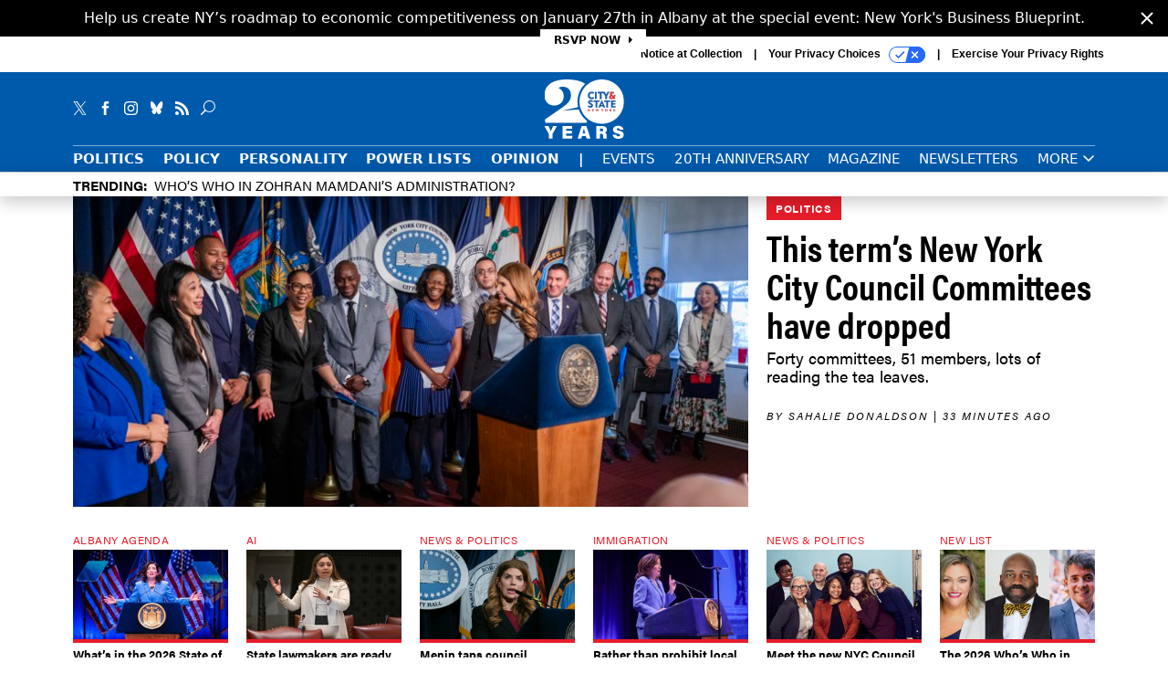

--- FILE ---
content_type: text/html; charset=utf-8
request_url: https://www.cityandstateny.com/
body_size: 23679
content:



<!DOCTYPE html>
<html lang="en">
  <head>
    <meta charset="utf-8">
    <meta http-equiv="X-UA-Compatible" content="IE=Edge;chrome=1"/>
    <meta name="viewport" content="width=device-width, initial-scale=1.0, maximum-scale=1.0, shrink-to-fit=no">
    
    

    <link rel="apple-touch-icon" sizes="180x180" href="/apple-touch-icon.png">
    <link rel="icon" type="image/png" sizes="32x32" href="/favicon-32x32.png">
    <link rel="icon" type="image/png" sizes="16x16" href="/favicon-16x16.png">
    <link rel="manifest" href="/site.webmanifest">

    
      <!-- Google Tag Manager -->
<script>(function(w,d,s,l,i){w[l]=w[l]||[];w[l].push({'gtm.start':
new Date().getTime(),event:'gtm.js'});var f=d.getElementsByTagName(s)[0],
j=d.createElement(s),dl=l!='dataLayer'?'&l='+l:'';j.async=true;j.src=
'https://www.googletagmanager.com/gtm.js?id='+i+dl;f.parentNode.insertBefore(j,f);
})(window,document,'script','dataLayer','GTM-KQZCJKZ');</script>
<!-- End Google Tag Manager -->


    

    <meta name="google-site-verification" content="O-0li0EE8W7UlXELmgP5n5K4vcSIhmgtD44p1EytEIY" />

    <title>Home | City &amp; State New York</title>

    <meta name="keywords" content=""/>
    <meta name="description" content="City &amp;amp; State is the premier multimedia news organization dedicated to covering New York and Pennsylvania&#39;s local and state politics and policy."/>

    
    <meta property="og:site_name" content="City &amp; State New York"/>

    <meta property="og:description" content="City &amp;amp; State is the premier multimedia news organization dedicated to covering New York and Pennsylvania&#39;s local and state politics and policy."/>

    <meta property="og:title" content="City &amp; State NY"/>

    <meta property="og:url" content="https://www.cityandstateny.com"/>

    <meta property="og:image" content="https://www.cityandstateny.com/static/csny/images/csny-social-logo.jpg"/>

    <meta property="og:type" content="website"/>


    
    <meta property="fb:pages" content="187714067110"/>
    <meta property="article:publisher" content="https://www.facebook.com/cityandstateny"/>
    <meta property="fb:admins" content="578600878"/>
    <meta property="fb:app_id" content="361003228745370"/>

    <script type="application/ld+json">
{"url": "https://www.cityandstateny.com", "@context": "http://schema.org", "@type": "Organization", "sameAs": ["https://www.facebook.com/cityandstateny", "https://x.com/CityAndStateNY", "https://www.linkedin.com/company/city-&-state"], "name": "City & State New York"}
</script>

    

    

    
    

    
      <link rel="canonical" href="https://www.cityandstateny.com"/>
    

    
  <link rel="preconnect" href="https://fonts.googleapis.com">
  <link rel="preconnect" href="https://fonts.gstatic.com" crossorigin>
  <link href="https://fonts.googleapis.com/css2?family=PT+Serif:ital,wght@0,400;0,700;1,400;1,700&display=swap" rel="stylesheet">
  <link rel="stylesheet" href="https://use.typekit.net/xhd8pjr.css">
  <link href="https://fonts.googleapis.com/css2?family=Lobster&display=swap" rel="stylesheet">


    
    
    
    <link href="/static/base/third_party/bootstrap/bootstrap-4/css/base-bootstrap.css" rel="stylesheet" type="text/css"/>

    
  

<link rel="stylesheet" href="/static/compressed/django/css/csny-9cd4d92f778a.css" type="text/css" />



    
    

    
        
  <script type="text/javascript">
    var _iub = _iub || {}; _iub.cons_instructions = _iub.cons_instructions || []; 
    _iub.cons_instructions.push(["init", {api_key: "dSYjb9Yl8KyDieHtCqFohR9DdCD4W8NH"}]);
  </script><script type="text/javascript" src="https://cdn.iubenda.com/cons/iubenda_cons.js" async></script>



        
          
<script async type="text/javascript" src="https://securepubads.g.doubleclick.net/tag/js/gpt.js" class="_iub_cs_activate" data-iub-purposes="5"></script>
<script type="text/javascript">
  window.googletag = window.googletag || { cmd: [] };

  var GEMG = GEMG || {};
  (function(){
    GEMG.GPT = {
      ad_unit: '/617/cityandstateny.com/homepage',
      base_ad_unit: '/617/cityandstateny.com',
      targeting: {
        page: {
          
          'referring_domain': ['Typed/Bookmarked']
          
        },
        slot: {}
      }
    };
  })();
</script>

        

        

        <script type="text/javascript">
          var GEMG = GEMG || {};

          GEMG.STATIC_ROOT = "/static/";
          GEMG.NON_CDN_STATIC_URL = "/static/";

        </script>

        
  


<script type="text/javascript" src="/static/compressed/django/js/ddd1ebbcd4ef.js"></script>


  <script async type="module" src="/static/base/js/frontend-lib/dist/app.js?v=20.25.0"></script>



        <script>
          svg4everybody({
              
          });
        </script>

      <!--[if IE]>
      <script type="text/javascript" src="/static/base/js/ie.js?v=20.25.0"></script>
      <![endif]-->

      
        
          

<!-- Global site tag (gtag.js) - Google Analytics -->
<script async src="https://www.googletagmanager.com/gtag/js?id=G-ZCB489YBJB"></script>
<script>
  GEMG.GoogleAnalytics = (GEMG.GoogleAnalytics || {});
  GEMG.GoogleAnalytics.Base = (GEMG.GoogleAnalytics.Base || {});
  GEMG.GoogleAnalytics.Config = {"tracking_ga4_id": "G-ZCB489YBJB", "tag_manager_id": "GTM-KQZCJKZ", "has_old_interstitial": false};

  window.dataLayer = window.dataLayer || [];
  function gtag(){dataLayer.push(arguments);}
  gtag('js', new Date());

  var oref = GEMG.URL.getUrlParam('oref');

  
    var params = {"page_type": "home", "canonical_url": "https://www.cityandstateny.com", "site_section": "home"};
    params.custom_map = GEMG.GoogleAnalytics.Base.CUSTOM_MAP
    if (oref) {
      params.referring_module = oref;
    }
    gtag('config', 'G-ZCB489YBJB', params);
  


</script>

        
      

      
        
          

<!-- Global site Chartbeat -->
<script type="text/javascript">
  (function() {
    /** CONFIGURATION START **/
    var _sf_async_config = window._sf_async_config = (window._sf_async_config || {});
    _sf_async_config.uid = 67132;
    _sf_async_config.domain = 'cityandstateny.com';
    _sf_async_config.flickerControl = false;
    _sf_async_config.useCanonical = true;
    _sf_async_config.useCanonicalDomain = true;
    _sf_async_config.sections = 'home';
    _sf_async_config.authors = '';
    /** CONFIGURATION END **/
    function loadChartbeat() {
        var e = document.createElement('script');
        var n = document.getElementsByTagName('script')[0];
        e.type = 'text/javascript';
        e.async = true;
        e.src = '//static.chartbeat.com/js/chartbeat.js';
        n.parentNode.insertBefore(e, n);
    }
    loadChartbeat();
  })();
</script>
<script async src="//static.chartbeat.com/js/chartbeat_mab.js"></script>

        
      

      <script>
  !(function () {
    var analytics = (window.analytics = window.analytics || []);
    if (!analytics.initialize)
      if (analytics.invoked)
        window.console &&
          console.error &&
          console.error("Segment snippet included twice.");
      else {
        analytics.invoked = !0;
        analytics.methods = [
          "trackSubmit",
          "trackClick",
          "trackLink",
          "trackForm",
          "pageview",
          "identify",
          "reset",
          "group",
          "track",
          "ready",
          "alias",
          "debug",
          "page",
          "once",
          "off",
          "on",
          "addSourceMiddleware",
          "addIntegrationMiddleware",
          "setAnonymousId",
          "addDestinationMiddleware",
        ];
        analytics.factory = function (e) {
          return function () {
            var t = Array.prototype.slice.call(arguments);
            t.unshift(e);
            analytics.push(t);
            return analytics;
          };
        };
        for (var e = 0; e < analytics.methods.length; e++) {
          var key = analytics.methods[e];
          analytics[key] = analytics.factory(key);
        }
        analytics.load = function (key, e) {
          var t = document.createElement("script");
          t.type = "text/javascript";
          t.async = !0;
          t.src =
            "https://cdn.segment.com/analytics.js/v1/" +
            key +
            "/analytics.min.js";
          var n = document.getElementsByTagName("script")[0];
          n.parentNode.insertBefore(t, n);
          analytics._loadOptions = e;
        };
        analytics._writeKey = "zWa6J4dmY7c7i40BzI2Q0j43sCmWe3hl";
        analytics.SNIPPET_VERSION = "4.15.3";
        analytics.load("zWa6J4dmY7c7i40BzI2Q0j43sCmWe3hl");
      }
  })();
</script>


      
        <script async src="https://pub.doubleverify.com/dvtag/35293539/DV1478738/pub.js"></script>
        <script>
          window.onDvtagReady = function (callback, timeout = 750) {
           window.dvtag = window.dvtag || {}
           dvtag.cmd = dvtag.cmd || []
           const opt = { callback, timeout, timestamp: new Date().getTime() }
           dvtag.cmd.push(function () { dvtag.queueAdRequest(opt) })
           setTimeout(function () {
            const cb = opt.callback
            opt.callback = null
            if (cb) cb()
           }, timeout)
          }
        </script>
      
    

    

    
    

<meta name="sailthru.date" content="2026-01-15T19:48:27Z"/>

<meta name="sailthru.description" content="City &amp;amp; State is the premier multimedia news organization dedicated to covering New York and Pennsylvania&#39;s local and state politics and policy."/>



<meta name="sailthru.title" content="City &amp; State NY"/>

<meta name="sailthru.tags" content="type-homepage,site-routefifty"/>




    

    
    

    
      <script src="https://www.google.com/recaptcha/api.js" async defer></script>

    
  </head>

  <body class="no-js csny-index-page">
    <script>
      
      document.body.className = document.body.className.replace("no-js ","");
    </script>

    
      <!-- Google Tag Manager (noscript) -->
<noscript><iframe src="https://www.googletagmanager.com/ns.html?id=GTM-KQZCJKZ"
height="0" width="0" style="display:none;visibility:hidden"></iframe></noscript>
<!-- End Google Tag Manager (noscript) -->


    

    
      
  



<aside class="interstitial js-interstitial interstitial-mobile-disabled">
  <div class="interstitial-ad-container ad-container">
    <header class="interstitial-ad-header">
      <img src="/static/csny/images/csny-logo-main.svg?v=5" class="interstitial-logo" alt="City & State New York">
    </header>
    <div class="interstitial-ad-body">
      <div class="interstitial-ad-content">
        <div class="js-interstitial-desktop d-none d-xl-block">
          
<div
  
  class="ad ad-None" class="_iub_cs_activate" data-iub-purposes="5"
>
  <div class="ad-container">
    
    

  
    
      <script
        class="ad-stub ad-stub-desktop"
        data-ad-unit="/617/cityandstateny.com/welcome"
        data-ad-sizes="interstitial"
        
        
          data-ad-template="advert_slot_only"
        
        
          data-ad-targeting='1aa29d56-86e5-4243-91f9-eb8780421d8a'
        
        
      >
      
        GEMG.GPT.targeting.slot['1aa29d56-86e5-4243-91f9-eb8780421d8a'] = {
        
          'level': [
            '0'
          ]
        
        };
      
      </script>
    
  

  
    
      <noscript class="ad-noscript">
        
          <a href="https://pubads.g.doubleclick.net/gampad/jump?sz=interstitial&amp;c=528206483&amp;iu=%2F617%2Fcityandstateny.com%2Fwelcome&amp;t=noscript%3Dtrue%26referring_domain%3DTyped%252FBookmarked%26level%3D0">
            <img src="https://pubads.g.doubleclick.net/gampad/ad?sz=interstitial&amp;c=528206483&amp;iu=%2F617%2Fcityandstateny.com%2Fwelcome&amp;t=noscript%3Dtrue%26referring_domain%3DTyped%252FBookmarked%26level%3D0"/>
          </a>
        
      </noscript>
    
  


  </div>
</div>


        </div>

        <div class="js-interstitial-tablet d-none d-md-block d-xl-none">
          
<div
  
  class="ad ad-None" class="_iub_cs_activate" data-iub-purposes="5"
>
  <div class="ad-container">
    
    

  
    
      <script
        class="ad-stub ad-stub-tablet"
        data-ad-unit="/617/cityandstateny.com/welcome"
        data-ad-sizes="interstitial"
        
          data-ad-size-mapping="interstitial"
        
        
          data-ad-template="advert_slot_only"
        
        
          data-ad-targeting='8cc07251-059a-4a84-8e1f-67e8ff138878'
        
        
      >
      
        GEMG.GPT.targeting.slot['8cc07251-059a-4a84-8e1f-67e8ff138878'] = {
        
          'level': [
            '1'
          ]
        
        };
      
      </script>
    
  

  
    
      <noscript class="ad-noscript">
        
          <a href="https://pubads.g.doubleclick.net/gampad/jump?tile=1&amp;sz=interstitial&amp;c=919212938&amp;iu=%2F617%2Fcityandstateny.com%2Fwelcome&amp;t=noscript%3Dtrue%26referring_domain%3DTyped%252FBookmarked%26level%3D1">
            <img src="https://pubads.g.doubleclick.net/gampad/ad?tile=1&amp;sz=interstitial&amp;c=919212938&amp;iu=%2F617%2Fcityandstateny.com%2Fwelcome&amp;t=noscript%3Dtrue%26referring_domain%3DTyped%252FBookmarked%26level%3D1"/>
          </a>
        
      </noscript>
    
  


  </div>
</div>


        </div>

        <div class="js-interstitial-mobile d-md-none">
          
<div
  
  class="ad ad-None" class="_iub_cs_activate" data-iub-purposes="5"
>
  <div class="ad-container">
    
    

  
    
      <script
        class="ad-stub ad-stub-mobile"
        data-ad-unit="/617/cityandstateny.com/welcome"
        data-ad-sizes="block"
        
        
          data-ad-template="ad_plain"
        
        
          data-ad-targeting='419187cf-6f22-413e-b14b-243212d81161'
        
        
      >
      
        GEMG.GPT.targeting.slot['419187cf-6f22-413e-b14b-243212d81161'] = {
        
          'level': [
            '2'
          ]
        
        };
      
      </script>
    
  

  
    
      <noscript class="ad-noscript">
        
          <a href="https://pubads.g.doubleclick.net/gampad/jump?tile=2&amp;sz=300x250&amp;c=227857098&amp;iu=%2F617%2Fcityandstateny.com%2Fwelcome&amp;t=noscript%3Dtrue%26referring_domain%3DTyped%252FBookmarked%26level%3D2">
            <img src="https://pubads.g.doubleclick.net/gampad/ad?tile=2&amp;sz=300x250&amp;c=227857098&amp;iu=%2F617%2Fcityandstateny.com%2Fwelcome&amp;t=noscript%3Dtrue%26referring_domain%3DTyped%252FBookmarked%26level%3D2"/>
          </a>
        
      </noscript>
    
  


  </div>
</div>


        </div>
      </div>
    </div>
    <footer class="interstitial-ad-footer">
      <button class="interstitial-continue-btn js-interstitial-continue-btn">
        <span class="interstitial-continue-btn-text">
          Continue to the site<span class="interstitial-timer js-interstitial-timer"></span> <i class="fa fa-caret-right"></i>
        </span>
      </button>
    </footer>
  </div>
</aside>


    

    
  <script>
    var GEMG = window.GEMG || {};
    GEMG.Page = GEMG.Page || {};
    GEMG.Page.Config = {
    
        SPMSiteTag: "site-csny",
        SPMModules: ["csny_recommended"],

        recForYouTheme: "promo-theme-plain",
        recForYouTitle: "Recommended for You",

        orefs: {
            infiniteScroll: "csny-next-story"
        },

        recForYouOref: "csny-rec-for-you",
        siteId: 'csny_id'

    

    };
</script>

  <script>
    (function() {
      var interstitial = new CSNY.GPT.Interstitial();
      
        var suppressInterstitial = false;
      
      interstitial.init(suppressInterstitial);
    })();
  </script>


    
      <script>
  window.fbAsyncInit = function() {
    FB.init({
      appId      : '361003228745370',
      autoLogAppEvents : true,
      xfbml      : true,
      version    : 'v2.11'
    });
  };

  (function(d, s, id){
     var js, fjs = d.getElementsByTagName(s)[0];
     if (d.getElementById(id)) {return;}
     js = d.createElement(s); js.id = id;
     js.src = "https://connect.facebook.net/en_US/sdk.js";
     fjs.parentNode.insertBefore(js, fjs);
   }(document, 'script', 'facebook-jssdk'));
</script>

    

    <a accesskey="S" class="accessibility" href="#main">Skip to Content</a>

    


    
    

    <div id="wrapper">
      <!-- homepage takeover -->
      
      
        
          
            




<link href="/static/base/css/gemg-font.css" rel="stylesheet" type="text/css">

<div id="live-stream-bar-placeholder">
  <div class="live-stream-bar live-stream-bar-closed d-none d-xl-block">
    <div class="container">
      <div class="row">
        <div class="col-12">
          <div class="live-stream-bar-container js-live-nav-bar">
            <div class="live-stream-bar-message">
              Help us create NY’s roadmap to economic competitiveness on January 27th in Albany at the special event: New York&#39;s Business Blueprint.
            </div>
            <a
              class="live-stream-bar-button"
              href="https://events.cityandstate.com/new-yorks-business-blueprint/"
              target="_blank"
              rel="nofollow"
            >
              RSVP NOW <i class="fa fa-caret-right"></i>
            </a>
          </div>
        </div>
      </div>
    </div>
    <button type="button" class="live-stream-bar-close-btn icon-button">
        <svg
    
    class="live-stream-bar-close-svg"
    
  >
    <use xlink:href="/static/base/svg/spritesheet.svg?v=20.25.0#icon-close"/>
  </svg>
    </button>
  </div>
</div>

          
        

        
  

<div id="alt-navbar-placeholder">

  <div id="header" class="alt-navbar">
    

<div class="iub-privacy container">
<div class="row justify-content-end">
    <ul class="iub-privacy-list">
        <li class="iub-privacy-divider iub-privacy-item">
            <button class="iub-privacy-link iubenda-cs-uspr-link">Notice at Collection</button>
        </li>
        <li class="iub-privacy-divider iub-privacy-item">
            <button class="iub-privacy-link iubenda-cs-preferences-link">
                Your Privacy Choices   <svg
    
    class="iub-privacy-icon"
    aria-hidden="true"
  >
    <use xlink:href="/static/base/svg/spritesheet.svg?v=20.25.0#icon-privacy-choice"/>
  </svg>
            </button>
        </li>
        <li class="iub-privacy-item"><a id="iub-privacy-rights-link" class="iub-privacy-link" href="https://www.govexec.com/exercise-your-rights/">Exercise Your Privacy Rights</a></li>
    </ul>
    </div>
</div>



    <div class="alt-navbar-top-area">
      <div class="container">
        <div class="row top-row-nav">
          <div class="col-12">
            <ul class="social-options social-options-nav">
              <li class="social-options-item">
                <a href="https://x.com/CityAndStateNY" target="_blank">
                    <svg
    
    class="social-options-svg"
    
  >
    <use xlink:href="/static/base/svg/spritesheet.svg?v=20.25.0#icon-x-2"/>
  </svg>
                </a>
              </li>
              <li class="social-options-item">
                <a href="https://www.facebook.com/cityandstateny" target="_blank">
                    <svg
    
    class="social-options-svg"
    
  >
    <use xlink:href="/static/base/svg/spritesheet.svg?v=20.25.0#icon-facebook-2"/>
  </svg>
                </a>
              </li>
              <li class="social-options-item">
                <a href="https://www.instagram.com/cityandstateny/" target="_blank">
                    <svg
    
    class="social-options-svg"
    
  >
    <use xlink:href="/static/base/svg/spritesheet.svg?v=20.25.0#instagram-logo"/>
  </svg>
                </a>
              </li>
              <li class="social-options-item">
                <a href="https://bsky.app/profile/cityandstateny.bsky.social" target="_blank">
                  <img src="/static/csny/images/bluesky-icon-white.svg" class="social-options-svg" alt="CSNY Bluesky">
                </a>
              </li>
              <li class="social-options-item">
                <a href="/rss/all/" target="_blank">
                    <svg
    
    class="social-options-svg"
    
  >
    <use xlink:href="/static/base/svg/spritesheet.svg?v=20.25.0#icon-rss-2"/>
  </svg>
                </a>
              </li>
              <li class="social-options-item search-item">
                

<div class="search-box-2">
  <div class="search-box-2-inner">
    <button type="button" class="search-box-2-expand-btn icon-button">
        <svg
    
    class="search-box-2-mag-svg"
    
  >
    <use xlink:href="/static/base/svg/spritesheet.svg?v=20.25.0#icon-search"/>
  </svg>
    </button>
    <form class="search-box-2-input-holder" action="/search/">
      <input class="search-box-2-input" type="text" name="q" placeholder="Search" required>
      <button type="submit" class="search-box-2-submit">
          <svg
    
    class="search-box-2-submit-svg"
    
  >
    <use xlink:href="/static/base/svg/spritesheet.svg?v=20.25.0#icon-arrow-right-1b"/>
  </svg>
      </button>
    </form>
    <button type="button" class="search-box-2-close-btn icon-button">
        <svg
    
    class="search-box-2-close-svg"
    
  >
    <use xlink:href="/static/base/svg/spritesheet.svg?v=20.25.0#icon-close"/>
  </svg>
    </button>
  </div>
</div>

              </li>
            </ul>
            <a href="/?oref=csny-nav" class="alt-navbar-logo-link">
              <img src="/static/csny/images/csny-logo-main.svg?v=5" class="alt-navbar-logo-svg" alt="City & State New York">
              <img src="/static/csny/images/csny-logo-main.svg?v=5" class="alt-navbar-small-logo-svg" alt="City & State New York">
            </a>
          </div>
        </div>
        <div class="row bottom-row-nav">
          <div class="col-12">
            


<ul class="nav-links nav-links-main border-nav-links js-primary-nav-bar">
  <li class="nav-links-item">
    <a class="nav-links-link" href="/politics/?oref=csny-nav">Politics</a>
  </li>
  <li class="nav-links-item">
    <a class="nav-links-link" href="/policy/?oref=csny-nav">Policy</a>
  </li>
  <li class="nav-links-item">
    <a class="nav-links-link" href="/personality/?oref=csny-nav">Personality</a>
  </li>
  <li class="nav-links-item">
    <a class="nav-links-link" href="/power-lists/?oref=csny-nav">Power Lists</a>
  </li>
  <li class="nav-links-item">
    <a class="nav-links-link" href="/opinion/?oref=csny-nav">Opinion</a>
  </li>
  <li class="nav-links-item nav-links-link">
    |
  </li>
  <li class="nav-links-item">
    <a class="nav-links-link light-weight" href="/events/?oref=csny-nav">Events</a>
  </li>
  <li class="nav-links-item">
    <a class="nav-links-link light-weight" href="/20th-anniversary/?oref=csny-nav">20th Anniversary</a>
  </li>
  <li class="nav-links-item">
    <a class="nav-links-link light-weight" href="/magazine/?oref=csny-nav">Magazine</a>
  </li>
  <li class="nav-links-item">
    <a class="nav-links-link light-weight" href="/newsletters/?oref=csny-nav">Newsletters</a>
  </li>
  <li class="bottom-bar-link-item bottom-bar-link-item-more">
    <button class="slim-link-button bottom-bar-link bottom-bar-menu-btn alt-navbar-menu-btn">
      More
        <svg
    
    class="slim-link-button-svg bottom-bar-link-svg menu-inactive"
    
  >
    <use xlink:href="/static/base/svg/spritesheet.svg?v=20.25.0#icon-carrot-down"/>
  </svg>
        <svg
    
    class="slim-link-button-svg bottom-bar-link-svg menu-active"
    
  >
    <use xlink:href="/static/base/svg/spritesheet.svg?v=20.25.0#icon-carrot-up"/>
  </svg>
    </button>
  </li>
</ul>

            <button class="alt-navbar-menu-btn hamburger hamburger--squeeze d-xl-none" type="button">
              <span class="hamburger-box">
                <span class="hamburger-inner"></span>
              </span>
            </button>
          </div>
        </div>
      </div>
    </div>
    <nav id="menu" class="menu">
  <div class="menu-inner">
    <div class="container">
      <div class="row">
        
  <div class="col-12 menu-site-links-main">
    <ul class="menu-links menu-main-links">
      <li class="search-item">
        

<div class="search-box-menu">
  <div class="search-box-menu-inner">
    <form class="search-box-menu-input-holder" action="/search/">
      <input class="search-box-menu-input" type="text" name="q" placeholder="Search" required>
      <button type="submit" class="search-box-menu-submit">
          <svg
    
    class="search-box-menu-mag-svg"
    
  >
    <use xlink:href="/static/base/svg/spritesheet.svg?v=20.25.0#icon-search"/>
  </svg>
      </button>
    </form>
  </div>
</div>

      </li>
      <li class="menu-link-item">
        <a class="menu-link" href="/politics/?oref=csny-nav">Politics</a>
      </li>
      <li class="menu-link-item">
        <a class="menu-link" href="/policy/?oref=csny-nav">Policy</a>
      </li>
      <li class="menu-link-item">
        <a class="menu-link" href="/personality/?oref=csny-nav">Personality</a>
      </li>
      <li class="menu-link-item">
        <a class="menu-link" href="/power-lists/?oref=csny-nav">Power Lists</a>
      </li>
      <li class="menu-link-item">
        <a class="menu-link" href="/opinion/?oref=csny-nav">Opinion</a>
      </li>
    </ul>
  </div>


        

        
  <div class="col-12 menu-site-links-grp">
    <ul class="menu-links menu-main-links">
      <li class="menu-link-item">
        <div class="csny-menu-divider"></div>
      </li>
      <li class="menu-link-item">
        <a class="menu-link" href="/events/?oref=csny-nav">Events</a>
      </li>
      <li class="menu-link-item">
        <a class="menu-link" href="/20th-anniversary/?oref=csny-nav">20th Anniversary</a>
      </li>
      <li class="menu-link-item">
        <a class="menu-link" href="/magazine/?oref=csny-nav">Magazine</a>
      </li>
      <li class="menu-link-item">
        <a class="menu-link" href="/newsletters/?oref=csny-nav">Newsletters</a>
      </li>
    </ul>
  </div>
  <div class="col-12 menu-site-links-csny">
    <ul class="menu-links menu-main-links">
      <li class="menu-link-item flyout-hide">
        <div class="csny-menu-divider"></div>
      </li>
      <li class="menu-link-item">
        <a class="menu-link" href="/special-report/?oref=csny-nav">Special Reports</a>
      </li>
      <li class="menu-link-item">
        <a class="menu-link" href="/podcast-home/?oref=csny-nav">Podcasts</a>
      </li>
      <li class="menu-link-item">
        <a class="menu-link" href="/job-boards/?oref=csny-nav">Job Board</a>
      </li>
      <li class="menu-link-item">
        <a class="menu-link" href="/resource-directory/?oref=csny-nav">Resource Directory</a>
      </li>
      <li class="menu-link-item">
        <a class="menu-link" href="/legal-and-public-notices/?oref=csny-nav">Legal & Public Notices</a>
      </li>
      <li class="menu-link-item">
        <div class="csny-menu-divider"></div>
      </li>
      <li class="menu-link-item">
        <a class="menu-link" href="/subscription/?oref=csny-nav">Subscription</a>
      </li>
      <li class="menu-link-item">
        <a class="menu-link" href="/advertise/?oref=csny-nav">Advertise</a>
      </li>
      <li class="menu-link-item">
        <a class="menu-link" href="/about/?oref=csny-nav">About Us</a>
      </li>
      <li class="menu-link-item">
        <a class="menu-link" href="/staff/?oref=csny-nav">Staff</a>
      </li>
      <li class="menu-link-item">
        <a class="menu-link" href="https://csny.threadless.com/">Merchandise</a>
      </li>
      <li class="menu-link-item">
        <a class="menu-link" href="https://www.parsintl.com/publication/city-and-state">Awards, Plaques & Permissions</a>
      </li>
      <li class="menu-link-item">
        <div class="csny-menu-divider"></div>
      </li>
      <li class="menu-link-item">
        <div class="channel-label">Channels</div>
        <a href="/nyn-media/?oref=csny-nav"><img src="/static/csny/images/cs-nyn-menu-logo.svg" class="csny-nyn-media-logo-svg" alt="NYN Media"></a>
      </li>
    </ul>
  </div>


        
          <div class="col-12 d-md-none">
            <div class="menu-divider rule-dots-1 dots-0-blue"></div>
          </div>
        

        <div class="col-12 d-md-none menu-social-options">
          
  <ul class="social-options social-options-menu">
    <li class="social-options-item">
      <a href="https://x.com/CityAndStateNY" target="_blank">
          <svg
    
    class="social-options-svg"
    
  >
    <use xlink:href="/static/base/svg/spritesheet.svg?v=20.25.0#icon-x-2"/>
  </svg>
      </a>
    </li>
    <li class="social-options-item">
      <a href="https://www.facebook.com/cityandstateny" target="_blank">
          <svg
    
    class="social-options-svg"
    
  >
    <use xlink:href="/static/base/svg/spritesheet.svg?v=20.25.0#icon-facebook-2"/>
  </svg>
      </a>
    </li>
    <li class="social-options-item">
      <a href="https://www.instagram.com/cityandstateny/" target="_blank">
          <svg
    
    class="social-options-svg"
    
  >
    <use xlink:href="/static/base/svg/spritesheet.svg?v=20.25.0#instagram-logo"/>
  </svg>
      </a>
    </li>
    <li class="social-options-item">
      <a href="https://bsky.app/profile/cityandstateny.bsky.social" target="_blank">
        <img src="/static/csny/images/bluesky-icon-white.svg" class="social-options-svg" alt="CSNY Bluesky">
      </a>
    </li>
    <li class="social-options-item">
      <a href="/rss/all/" target="_blank">
          <svg
    
    class="social-options-svg"
    
  >
    <use xlink:href="/static/base/svg/spritesheet.svg?v=20.25.0#icon-rss-2"/>
  </svg>
      </a>
    </li>
  </ul>

        </div>

        
          <div class="col-12 d-md-none">
            <div class="menu-divider rule-dots-1 dots-0-blue"></div>
          </div>
        

        
          

<div class="col-12 iub-privacy-menu">
    <ul class="iub-privacy-list">
      <li class="iub-privacy-divider iub-privacy-item">
          <button class="iub-privacy-link iubenda-cs-uspr-link" id="iub-notice-at-collection-btn">Notice at Collection</button>
      </li>
      <li class="iub-privacy-item">
          <button class="iub-privacy-link iubenda-cs-preferences-link" id="iub-privacy-choices-btn">
              Your Privacy Choices   <svg
    
    class="iub-privacy-icon"
    aria-hidden="true"
  >
    <use xlink:href="/static/base/svg/spritesheet.svg?v=20.25.0#icon-privacy-choice"/>
  </svg>
          </button>
      </li>
      <li class="iub-privacy-rights-link"><a id="iub-privacy-rights-menu-link" class="iub-privacy-link" href="https://www.govexec.com/exercise-your-rights/">Exercise Your Privacy Rights</a></li>
    </ul>
  </div>

        
        

      </div>
    </div>
  </div>
</nav>

    <div class="alt-navbar-bottom-area">
      <div class="container">
        <div class="row">
          <div class="col-12">
            <!-- closing </li> must be on same line -->
<ul class="divided-links divided-links-nav-trending js-trending-nav-bar">
  <li class="divided-links-item divided-links-item-title">Trending</li>
  
    <li class="divided-links-item">
      <a
        class="divided-links-link"
        href="/politics/2026/01/whos-who-zohran-mamdanis-administration/409701/?oref=csny-nav-trending"
        
        
      >Who’s who in Zohran Mamdani’s administration?</a></li>
  
</ul>

          </div>
        </div>
      </div>
    </div>
  </div>
</div>


        
        
      

      <main id="main" role="main" class="l-main">
        

  <!-- homepage takeover -->
  
  <div id="hpto-container" class="top-takeover-container">
    
<div
  
  class="ad ad-top-takeover" class="_iub_cs_activate" data-iub-purposes="5"
>
  <div class="ad-container">
    
    

  
    
      <script
        class="ad-stub ad-stub-desktop"
        data-ad-unit="/617/cityandstateny.com/homepage"
        data-ad-sizes="catalyst,fluid"
        
        
        
          data-ad-targeting='792fe28b-a989-44f9-9ee3-330180c2e5c7'
        
        
      >
      
        GEMG.GPT.targeting.slot['792fe28b-a989-44f9-9ee3-330180c2e5c7'] = {
        
          'pos': [
            'top-takeover'
          ],
        
          'level': [
            '3'
          ]
        
        };
      
      </script>
    
  

  
    
  


  </div>
</div>


    
<div
  
  class="ad ad-top-takeover" class="_iub_cs_activate" data-iub-purposes="5"
>
  <div class="ad-container">
    
    

  
    
      <script
        class="ad-stub ad-stub-tablet"
        data-ad-unit="/617/cityandstateny.com/homepage"
        data-ad-sizes="catalyst"
        
        
        
          data-ad-targeting='2d2e64c1-72b3-46f4-978f-90c821ee0738'
        
        
      >
      
        GEMG.GPT.targeting.slot['2d2e64c1-72b3-46f4-978f-90c821ee0738'] = {
        
          'pos': [
            'top-takeover'
          ],
        
          'level': [
            '4'
          ]
        
        };
      
      </script>
    
  

  
    
  


  </div>
</div>


    <div class="scroll-message js-scroll-message">
      <span class="scroll-message-arrow">&#9660;</span>
      Scroll To Continue
      <span class="scroll-message-arrow">&#9660;</span>
    </div>
  </div>


  
    
      
  


<section class="top-story hover-group">
  <div class="container">
    <div class="row">
      <div class="col-12 col-sm-7 col-lg-8 d-none d-md-block">
        <div class="top-story-img-holder">
          <a class="top-story-img-link hover-group-member js-top-story-link" href="/politics/2026/01/terms-new-york-city-council-committees-have-dropped/410726/?oref=csny-homepage-top-story">
            <img
  
  class="lazy-img lazy-img-placeholder-24x11 top-story-img d-none d-lg-block"
  src="[data-uri]"
  data-src="https://cdn.cityandstateny.com/media/img/cd/2026/01/15/55043153443_140876e264_k/730x335.jpg?1768504513"
  alt="City Council Speaker Julie Menin introduced council leadership on Thursday."
>

  <noscript>
    <img
      
      class="lazy-img lazy-img-fallback top-story-img d-none d-lg-block"
      src="https://cdn.cityandstateny.com/media/img/cd/2026/01/15/55043153443_140876e264_k/730x335.jpg?1768504513"
      alt="City Council Speaker Julie Menin introduced council leadership on Thursday."
    >
  </noscript>


<script>
  $(function() {
    GEMG.HoverGroup.init({});
  });
</script>
            <img
  
  class="lazy-img lazy-img-placeholder-5x3 top-story-img d-none d-md-block d-lg-none"
  src="[data-uri]"
  data-src="https://cdn.cityandstateny.com/media/img/cd/2026/01/15/55043153443_140876e264_k/540x325.jpg?1768504513"
  alt="City Council Speaker Julie Menin introduced council leadership on Thursday."
>

  <noscript>
    <img
      
      class="lazy-img lazy-img-fallback top-story-img d-none d-md-block d-lg-none"
      src="https://cdn.cityandstateny.com/media/img/cd/2026/01/15/55043153443_140876e264_k/540x325.jpg?1768504513"
      alt="City Council Speaker Julie Menin introduced council leadership on Thursday."
    >
  </noscript>


<script>
  $(function() {
    GEMG.HoverGroup.init({});
  });
</script>
          </a>
        </div>
      </div>
      <div class="col-12 col-md-5 col-lg-4">
        <div class="top-story-content-holder">

          <!-- title above category on mobile -->
          <h2 class="top-story-title d-sm-none">
            <a class="top-story-title-link hover-group-member js-top-story-link" href="/politics/2026/01/terms-new-york-city-council-committees-have-dropped/410726/?oref=csny-homepage-top-story">
              This term’s New York City Council Committees have dropped
            </a>
          </h2>

          
            <div class="top-story-item-category">
              
              <a class="river-item-category text-uppercase js-top-story-link"
                 href="/politics/?oref=csny-homepage-top-story"
              >Politics</a>
            </div>
          

          <!-- title below category -->
          <h2 class="top-story-title d-none d-sm-block">
            <a class="top-story-title-link hover-group-member js-top-story-link" href="/politics/2026/01/terms-new-york-city-council-committees-have-dropped/410726/?oref=csny-homepage-top-story">
              This term’s New York City Council Committees have dropped
            </a>
          </h2>

          <a class="hover-group-member js-top-story-link" href="/politics/2026/01/terms-new-york-city-council-committees-have-dropped/410726/?oref=csny-homepage-top-story">
            <img
  
  class="lazy-img lazy-img-placeholder-5x3 top-story-img d-md-none"
  src="[data-uri]"
  data-src="https://cdn.cityandstateny.com/media/img/cd/2026/01/15/55043153443_140876e264_k/540x325.jpg?1768504513"
  alt="City Council Speaker Julie Menin introduced council leadership on Thursday."
>

  <noscript>
    <img
      
      class="lazy-img lazy-img-fallback top-story-img d-md-none"
      src="https://cdn.cityandstateny.com/media/img/cd/2026/01/15/55043153443_140876e264_k/540x325.jpg?1768504513"
      alt="City Council Speaker Julie Menin introduced council leadership on Thursday."
    >
  </noscript>


<script>
  $(function() {
    GEMG.HoverGroup.init({});
  });
</script>
          </a>

          
            <p class="top-story-subhed">
              <a class="hover-group-member top-story-subhed-link js-top-story-link" href="/politics/2026/01/terms-new-york-city-council-committees-have-dropped/410726/?oref=csny-homepage-top-story">
                Forty committees, 51 members, lots of reading the tea leaves. 
              </a>
            </p>
          
          <ul class="byline byline-top-story">
            <li class="byline-item byline-item-highlight">By <span class='format-authors'>Sahalie Donaldson</span></li><li class="byline-item text-nowrap">33 minutes ago</li>
          </ul>
        </div>
      </div>
    </div>
  </div>
</section>


    
  

  

  <div class="l-spacing-2rem-sm-down l-spacing-4rem-md l-spacing-4rem-lg l-spacing-3rem-xl">
    
  



<div class="container">
  <div
    class="skybox row js-sky-earth-box"
    data-position="index"
    data-spritesheet="/static/base/svg/spritesheet.svg"
  >
    
      <div
        
          class="d-none d-md-block col-md-3 col-lg-2"
        
      >
        


<aside
  
    class="skybox-item"
  
>
  <a
    class="skybox-link"
    href="/policy/2026/01/whats-2026-state-state/410648/?oref=csny-skybox-hp"
    
  >
    
      <span class="skybox-label">Albany Agenda</span>
    

    <div class="skybox-image-container"><img class="skybox-img" src="https://cdn.cityandstateny.com/media/img/cd/2026/01/13/55040067935_d46e5eb3ef_6k/261x157.jpg?1768363978" alt="Gov. Kathy Hochul delivers the 2026 State of the State address on Jan. 13, 2026."/></div>
    

    <span class="skybox-text">What’s in the 2026 State of the State?</span>
  </a>
  
</aside>

      </div>
    
      <div
        
          class="d-none d-md-block col-md-3 col-lg-2"
        
      >
        


<aside
  
    class="skybox-item"
  
>
  <a
    class="skybox-link"
    href="/policy/2026/01/state-lawmakers-are-ready-try-regulating-ai-industry-again/410694/?oref=csny-skybox-hp"
    
  >
    
      <span class="skybox-label">AI</span>
    

    <div class="skybox-image-container"><img class="skybox-img" src="https://cdn.cityandstateny.com/media/img/cd/2026/01/14/54320041345_1c70b769af_k/261x157.jpg?1768431170" alt="State Sen. Kristen Gonzalez will lead a committee hearing on the risks of AI technologies on Thursday."/></div>
    

    <span class="skybox-text">State lawmakers are ready to try regulating the AI industry again</span>
  </a>
  
</aside>

      </div>
    
      <div
        
          class="d-none d-md-block col-md-3 col-lg-2"
        
      >
        


<aside
  
    class="skybox-item"
  
>
  <a
    class="skybox-link"
    href="/politics/2026/01/menin-taps-council-leadership-slate/410667/?oref=csny-skybox-hp"
    
  >
    
      <span class="skybox-label">News &amp; Politics</span>
    

    <div class="skybox-image-container"><img class="skybox-img" src="https://cdn.cityandstateny.com/media/img/cd/2026/01/13/55038771313_54387278f0_k/261x157.jpg?1768359884" alt="Council Speaker Julie Menin"/></div>
    

    <span class="skybox-text">Menin taps council leadership slate</span>
  </a>
  
</aside>

      </div>
    
      <div
        
          class="d-none d-md-block col-md-3 col-lg-2"
        
      >
        


<aside
  
    class="skybox-item"
  
>
  <a
    class="skybox-link"
    href="/policy/2026/01/rather-prohibit-local-cooperation-ice-hochul-targets-state-grants-curb-it/410681/?oref=csny-skybox-hp"
    
  >
    
      <span class="skybox-label">Immigration</span>
    

    <div class="skybox-image-container"><img class="skybox-img" src="https://cdn.cityandstateny.com/media/img/cd/2026/01/14/55039983619_01d9bd50a2_k/261x157.jpg?1768418373" alt="Gov. Kathy Hochul delivers the State of the State address on Jan. 13, 2026."/></div>
    

    <span class="skybox-text">Rather than prohibit local cooperation with ICE, Hochul targets state grants to curb it</span>
  </a>
  
</aside>

      </div>
    
      <div
        
          class="d-none d-lg-block col-lg-2"
        
      >
        


<aside
  
    class="skybox-item"
  
>
  <a
    class="skybox-link"
    href="/personality/2026/01/meet-new-nyc-council-members/410603/?oref=csny-skybox-hp"
    
  >
    
      <span class="skybox-label">News &amp; Politics</span>
    

    <div class="skybox-image-container"><img class="skybox-img" src="https://cdn.cityandstateny.com/media/img/cd/2026/01/09/12052025_CityState_PStudio0411-1/261x157.jpg?1767999475" alt="From left: newbies Shanel Thomas-Henry, Shirley Aldebol, Harvey Epstein, Elsie Encarnacion, Ty Hankerson, Kayla Santosuosso and Virginia Maloney."/></div>
    

    <span class="skybox-text">Meet the new NYC Council members</span>
  </a>
  
</aside>

      </div>
    
      <div
        
          class="d-none d-lg-block col-lg-2"
        
      >
        


<aside
  
    class="skybox-item"
  
>
  <a
    class="skybox-link"
    href="/power-lists/2026/01/2026-whos-who-political-consulting-communications/410558/?oref=csny-skybox-hp"
    
  >
    
      <span class="skybox-label">New List</span>
    

    <div class="skybox-image-container"><img class="skybox-img" src="https://cdn.cityandstateny.com/media/img/cd/2026/01/09/Web_Posts_1200px_x_550px/261x157.png?1768000128" alt="City &amp; State presents the 2026 Who&#39;s Who in Political Consulting &amp; Communications."/></div>
    

    <span class="skybox-text">The 2026 Who’s Who in Political Consulting &amp; Communications</span>
  </a>
  
</aside>

      </div>
    

    <div class="owl-carousel skybox-carousel col-xs-12 d-md-none">
      
        <div class="skybox-carousel-item" data-internal-position="0">
          


<aside
  
    class="skybox-item"
  
>
  <a
    class="skybox-link"
    href="/policy/2026/01/whats-2026-state-state/410648/?oref=csny-skybox-hp"
    
  >
    
      <span class="skybox-label">Albany Agenda</span>
    

    <div class="skybox-image-container"><img class="skybox-img" src="https://cdn.cityandstateny.com/media/img/cd/2026/01/13/55040067935_d46e5eb3ef_6k/261x157.jpg?1768363978" alt="Gov. Kathy Hochul delivers the 2026 State of the State address on Jan. 13, 2026."/></div>
    

    <span class="skybox-text">What’s in the 2026 State of the State?</span>
  </a>
  
</aside>

        </div>
      
        <div class="skybox-carousel-item" data-internal-position="1">
          


<aside
  
    class="skybox-item"
  
>
  <a
    class="skybox-link"
    href="/policy/2026/01/state-lawmakers-are-ready-try-regulating-ai-industry-again/410694/?oref=csny-skybox-hp"
    
  >
    
      <span class="skybox-label">AI</span>
    

    <div class="skybox-image-container"><img class="skybox-img" src="https://cdn.cityandstateny.com/media/img/cd/2026/01/14/54320041345_1c70b769af_k/261x157.jpg?1768431170" alt="State Sen. Kristen Gonzalez will lead a committee hearing on the risks of AI technologies on Thursday."/></div>
    

    <span class="skybox-text">State lawmakers are ready to try regulating the AI industry again</span>
  </a>
  
</aside>

        </div>
      
        <div class="skybox-carousel-item" data-internal-position="2">
          


<aside
  
    class="skybox-item"
  
>
  <a
    class="skybox-link"
    href="/politics/2026/01/menin-taps-council-leadership-slate/410667/?oref=csny-skybox-hp"
    
  >
    
      <span class="skybox-label">News &amp; Politics</span>
    

    <div class="skybox-image-container"><img class="skybox-img" src="https://cdn.cityandstateny.com/media/img/cd/2026/01/13/55038771313_54387278f0_k/261x157.jpg?1768359884" alt="Council Speaker Julie Menin"/></div>
    

    <span class="skybox-text">Menin taps council leadership slate</span>
  </a>
  
</aside>

        </div>
      
        <div class="skybox-carousel-item" data-internal-position="3">
          


<aside
  
    class="skybox-item"
  
>
  <a
    class="skybox-link"
    href="/policy/2026/01/rather-prohibit-local-cooperation-ice-hochul-targets-state-grants-curb-it/410681/?oref=csny-skybox-hp"
    
  >
    
      <span class="skybox-label">Immigration</span>
    

    <div class="skybox-image-container"><img class="skybox-img" src="https://cdn.cityandstateny.com/media/img/cd/2026/01/14/55039983619_01d9bd50a2_k/261x157.jpg?1768418373" alt="Gov. Kathy Hochul delivers the State of the State address on Jan. 13, 2026."/></div>
    

    <span class="skybox-text">Rather than prohibit local cooperation with ICE, Hochul targets state grants to curb it</span>
  </a>
  
</aside>

        </div>
      
        <div class="skybox-carousel-item" data-internal-position="4">
          


<aside
  
    class="skybox-item"
  
>
  <a
    class="skybox-link"
    href="/personality/2026/01/meet-new-nyc-council-members/410603/?oref=csny-skybox-hp"
    
  >
    
      <span class="skybox-label">News &amp; Politics</span>
    

    <div class="skybox-image-container"><img class="skybox-img" src="https://cdn.cityandstateny.com/media/img/cd/2026/01/09/12052025_CityState_PStudio0411-1/261x157.jpg?1767999475" alt="From left: newbies Shanel Thomas-Henry, Shirley Aldebol, Harvey Epstein, Elsie Encarnacion, Ty Hankerson, Kayla Santosuosso and Virginia Maloney."/></div>
    

    <span class="skybox-text">Meet the new NYC Council members</span>
  </a>
  
</aside>

        </div>
      
        <div class="skybox-carousel-item" data-internal-position="5">
          


<aside
  
    class="skybox-item"
  
>
  <a
    class="skybox-link"
    href="/power-lists/2026/01/2026-whos-who-political-consulting-communications/410558/?oref=csny-skybox-hp"
    
  >
    
      <span class="skybox-label">New List</span>
    

    <div class="skybox-image-container"><img class="skybox-img" src="https://cdn.cityandstateny.com/media/img/cd/2026/01/09/Web_Posts_1200px_x_550px/261x157.png?1768000128" alt="City &amp; State presents the 2026 Who&#39;s Who in Political Consulting &amp; Communications."/></div>
    

    <span class="skybox-text">The 2026 Who’s Who in Political Consulting &amp; Communications</span>
  </a>
  
</aside>

        </div>
      
    </div>

  </div>
</div>



  </div>

  
  <section class="bottom-river">
    
      







  
    <div class="container river-container">
      <div class="row">
        <div class="col-12 l-300-holder">
          <div class="l-300-companion">
            
              
                
                  
                    
    <div class="pod-container">
      <div class="pod-head">Politics<a href="/politics/?oref=csny-homepage-river" class="pod-show-all">Show All</a></div>
      
          
            <div class="pod-left-cell">
              





<div class="river-item hover-group js-river pod-first-story
            "
     data-date-published="2026-01-15 05:00:00"
     data-date-created="2026-01-14 23:49:56"
>
  
    
  
    <a href="/topic/news-politics/">
      <p class="primary-topic">News &amp; Politics</p>
    </a>
  

    <div class="river-item-img-container
                hidden-md
                
                  river-item-img-container-no-category
                "
    >
      <a
        href="/politics/2026/01/nydia-velazquez-endorses-brian-romero-queens-assembly-race/410701/?oref=csny-homepage-river"
        class="hover-group-member river-item-img-link"
        
        
      >
        <img
  
  class="lazy-img lazy-img-placeholder-24x11 river-item-img d-sm-none"
  src="[data-uri]"
  data-src="https://cdn.cityandstateny.com/media/img/cd/2026/01/14/GettyImages_2240876821/large.jpg?1768452596"
  
>

  <noscript>
    <img
      
      class="lazy-img lazy-img-fallback river-item-img d-sm-none"
      src="https://cdn.cityandstateny.com/media/img/cd/2026/01/14/GettyImages_2240876821/large.jpg?1768452596"
      
    >
  </noscript>


<script>
  $(function() {
    GEMG.HoverGroup.init({});
  });
</script>
        <img
  
  class="lazy-img lazy-img-placeholder-5x3 river-item-img d-none d-sm-block"
  src="[data-uri]"
  data-src="https://cdn.cityandstateny.com/media/img/cd/2026/01/14/GettyImages_2240876821/354x213.jpg?1768452596"
  
>

  <noscript>
    <img
      
      class="lazy-img lazy-img-fallback river-item-img d-none d-sm-block"
      src="https://cdn.cityandstateny.com/media/img/cd/2026/01/14/GettyImages_2240876821/354x213.jpg?1768452596"
      
    >
  </noscript>


<script>
  $(function() {
    GEMG.HoverGroup.init({});
  });
</script>
        
      </a>
    </div>
  

  <div class="river-item-inner ">
    
    
    
    <h2 class="river-item-hed">
      <a
        href="/politics/2026/01/nydia-velazquez-endorses-brian-romero-queens-assembly-race/410701/?oref=csny-homepage-river"
        class="river-item-hed-link hover-group-member"
        
        
      >Nydia Velázquez endorses Brian Romero in Queens Assembly race</a>
    </h2>
    <h3 class="river-item-dek"> It’s the second time this week that Velázquez has found herself on the opposite side of DSA and Mayor Zohran Mamdani.</h3>
    
      


<ul class="story-meta list-unstyled text-uppercase story-meta-river-item">
  
    <li class="story-meta-byline">
      
        By <span class='format-authors'>Rebecca C. Lewis</span>
      
    </li>
  
  
    <li class="story-meta-date">
      <time datetime="2026-01-15T10:00:00+00:00"
      >10 hours ago</time>
    </li>
  
</ul>

    
    <div class="rule-dots-1 dots-0 d-sm-none river-item-divider"></div>
  </div>
</div>

            </div>
          
      
          
            
              <div class="pod-right-cell">
            
            





<div class="river-item hover-group js-river 
             river-item-no-image"
     data-date-published="2026-01-15 04:00:00"
     data-date-created="2026-01-14 22:29:36"
>
  
    
  <div class="river-item-no-img-container
              hidden-md
              
                river-item-no-img-container-no-category
              "
  >
  </div>

  

  <div class="river-item-inner  river-item-inner-no-img ">
    
    
    
      
  
    <a href="/topic/heard-around-town/">
      <p class="primary-topic">Heard Around Town</p>
    </a>
  

    
    <h2 class="river-item-hed">
      <a
        href="/politics/2026/01/nyc-councils-second-stated-meeting-overshadowed-ice-detention-employee/410700/?oref=csny-homepage-river"
        class="river-item-hed-link hover-group-member"
        
        
      >NYC Council’s second stated meeting overshadowed by ICE detention of employee</a>
    </h2>
    <h3 class="river-item-dek">Much-awaited committee assignments will be made public Thursday.</h3>
    
      


<ul class="story-meta list-unstyled text-uppercase story-meta-river-item">
  
    <li class="story-meta-byline">
      
        By <span class='format-authors'>Sahalie Donaldson</span>
      
    </li>
  
  
    <li class="story-meta-date">
      <time datetime="2026-01-15T09:00:00+00:00"
      >11 hours ago</time>
    </li>
  
</ul>

    
    <div class="rule-dots-1 dots-0 d-sm-none river-item-divider"></div>
  </div>
</div>

          
      
          
            
            





<div class="river-item hover-group js-river 
             river-item-no-image"
     data-date-published="2026-01-14 17:24:42"
     data-date-created="2025-11-21 12:14:48"
>
  
    
  <div class="river-item-no-img-container
              hidden-md
              
                river-item-no-img-container-no-category
              "
  >
  </div>

  

  <div class="river-item-inner  river-item-inner-no-img ">
    
    
    
      
  
    <a href="/topic/zohran-mamdani/">
      <p class="primary-topic">Zohran Mamdani</p>
    </a>
  

    
    <h2 class="river-item-hed">
      <a
        href="/politics/2026/01/whos-who-zohran-mamdanis-administration/409701/?oref=csny-homepage-river"
        class="river-item-hed-link hover-group-member"
        
        
      >Who’s who in Zohran Mamdani’s administration?</a>
    </h2>
    <h3 class="river-item-dek">Meet the folks who are running New York City.</h3>
    
      


<ul class="story-meta list-unstyled text-uppercase story-meta-river-item">
  
    <li class="story-meta-byline">
      
        By <span class='format-authors'>Annie McDonough, Holly Pretsky, Jeff Coltin, Sophie Krichevsky and Sahalie Donaldson</span>
      
    </li>
  
  
    <li class="story-meta-date">
      <time datetime="2026-01-14T22:24:42+00:00"
      >January 14, 2026</time>
    </li>
  
</ul>

    
    <div class="rule-dots-1 dots-0 d-sm-none river-item-divider"></div>
  </div>
</div>

          
      
          
            
            





<div class="river-item hover-group js-river 
             river-item-no-image"
     data-date-published="2026-01-14 05:00:00"
     data-date-created="2026-01-13 22:38:39"
>
  
    
  <div class="river-item-no-img-container
              hidden-md
              
                river-item-no-img-container-no-category
              "
  >
  </div>

  

  <div class="river-item-inner  river-item-inner-no-img ">
    
    
    
      
  
    <a href="/topic/kathy-hochul/">
      <p class="primary-topic">Kathy Hochul</p>
    </a>
  

    
    <h2 class="river-item-hed">
      <a
        href="/politics/2026/01/hochuls-tightrope-walk-reelection-starts-state-state/410668/?oref=csny-homepage-river"
        class="river-item-hed-link hover-group-member"
        
        
      >Hochul&#39;s tightrope walk to reelection started at the State of the State</a>
    </h2>
    <h3 class="river-item-dek">With political winds blowing from the left and the right, New York’s governor is maintaining her balance.</h3>
    
      


<ul class="story-meta list-unstyled text-uppercase story-meta-river-item">
  
    <li class="story-meta-byline">
      
        By <span class='format-authors'>Rebecca C. Lewis</span>
      
    </li>
  
  
    <li class="story-meta-date">
      <time datetime="2026-01-14T10:00:00+00:00"
      >January 14, 2026</time>
    </li>
  
</ul>

    
    <div class="rule-dots-1 dots-0 d-sm-none river-item-divider"></div>
  </div>
</div>

          
      
      
         </div>
      
    </div>

                  
                
              
              
                
                  <div class="l-spacing-2rem-sm-down l-spacing-4rem-md l-spacing-4rem-lg l-spacing-3rem-xl">
                    
                    
                  </div>
                
              
            
              
                
                  
                    
<div
  
  class="ad ad-None" class="_iub_cs_activate" data-iub-purposes="5"
>
  <div class="ad-container">
    
    

  
    
      <script
        class="ad-stub ad-stub-mobile"
        data-ad-unit="/617/cityandstateny.com/homepage"
        data-ad-sizes="block,mobile"
        
        
        
          data-ad-targeting='16d6fc76-ef45-4bdd-b533-25dbaccc42a8'
        
        
      >
      
        GEMG.GPT.targeting.slot['16d6fc76-ef45-4bdd-b533-25dbaccc42a8'] = {
        
          'level': [
            '5'
          ]
        
        };
      
      </script>
    
  

  
    
      <noscript class="ad-noscript">
        
          <a href="https://pubads.g.doubleclick.net/gampad/jump?tile=3&amp;sz=300x250%7C300x150&amp;c=952449868&amp;iu=%2F617%2Fcityandstateny.com%2Fhomepage&amp;t=noscript%3Dtrue%26referring_domain%3DTyped%252FBookmarked%26level%3D3">
            <img src="https://pubads.g.doubleclick.net/gampad/ad?tile=3&amp;sz=300x250%7C300x150&amp;c=952449868&amp;iu=%2F617%2Fcityandstateny.com%2Fhomepage&amp;t=noscript%3Dtrue%26referring_domain%3DTyped%252FBookmarked%26level%3D3"/>
          </a>
        
      </noscript>
    
  


  </div>
</div>


                  
                
              
              
            
              
                
                  
                    
    <div class="pod-container">
      <div class="pod-head">Policy<a href="/policy/?oref=csny-homepage-river" class="pod-show-all">Show All</a></div>
      
          
            <div class="pod-left-cell">
              





<div class="river-item hover-group js-river pod-first-story
            "
     data-date-published="2026-01-14 17:52:49"
     data-date-created="2026-01-14 17:52:49"
>
  
    
  
    <a href="/topic/technology/">
      <p class="primary-topic">Technology</p>
    </a>
  

    <div class="river-item-img-container
                hidden-md
                
                  river-item-img-container-no-category
                "
    >
      <a
        href="/policy/2026/01/state-lawmakers-are-ready-try-regulating-ai-industry-again/410694/?oref=csny-homepage-river"
        class="hover-group-member river-item-img-link"
        
        
      >
        <img
  
  class="lazy-img lazy-img-placeholder-24x11 river-item-img d-sm-none"
  src="[data-uri]"
  data-src="https://cdn.cityandstateny.com/media/img/cd/2026/01/14/54320041345_1c70b769af_k/large.jpg?1768431170"
  
>

  <noscript>
    <img
      
      class="lazy-img lazy-img-fallback river-item-img d-sm-none"
      src="https://cdn.cityandstateny.com/media/img/cd/2026/01/14/54320041345_1c70b769af_k/large.jpg?1768431170"
      
    >
  </noscript>


<script>
  $(function() {
    GEMG.HoverGroup.init({});
  });
</script>
        <img
  
  class="lazy-img lazy-img-placeholder-5x3 river-item-img d-none d-sm-block"
  src="[data-uri]"
  data-src="https://cdn.cityandstateny.com/media/img/cd/2026/01/14/54320041345_1c70b769af_k/354x213.jpg?1768431170"
  
>

  <noscript>
    <img
      
      class="lazy-img lazy-img-fallback river-item-img d-none d-sm-block"
      src="https://cdn.cityandstateny.com/media/img/cd/2026/01/14/54320041345_1c70b769af_k/354x213.jpg?1768431170"
      
    >
  </noscript>


<script>
  $(function() {
    GEMG.HoverGroup.init({});
  });
</script>
        
      </a>
    </div>
  

  <div class="river-item-inner ">
    
    
    
    <h2 class="river-item-hed">
      <a
        href="/policy/2026/01/state-lawmakers-are-ready-try-regulating-ai-industry-again/410694/?oref=csny-homepage-river"
        class="river-item-hed-link hover-group-member"
        
        
      >State lawmakers are ready to try regulating the AI industry again</a>
    </h2>
    <h3 class="river-item-dek">Past bills attempting to rein in the powerful industry have been watered down, but lawmakers have ambitious plans to regulate AI in 2026.</h3>
    
      


<ul class="story-meta list-unstyled text-uppercase story-meta-river-item">
  
    <li class="story-meta-byline">
      
        By <span class='format-authors'>Rebecca C. Lewis</span>
      
    </li>
  
  
    <li class="story-meta-date">
      <time datetime="2026-01-14T22:52:49+00:00"
      >January 14, 2026</time>
    </li>
  
</ul>

    
    <div class="rule-dots-1 dots-0 d-sm-none river-item-divider"></div>
  </div>
</div>

            </div>
          
      
          
            
              <div class="pod-right-cell">
            
            





<div class="river-item hover-group js-river 
             river-item-no-image"
     data-date-published="2026-01-14 14:19:33"
     data-date-created="2026-01-14 14:18:28"
>
  
    
  <div class="river-item-no-img-container
              hidden-md
              
                river-item-no-img-container-no-category
              "
  >
  </div>

  

  <div class="river-item-inner  river-item-inner-no-img ">
    
    
    
      
  
    <a href="/topic/policy/">
      <p class="primary-topic">Policy</p>
    </a>
  

    
    <h2 class="river-item-hed">
      <a
        href="/policy/2026/01/rather-prohibit-local-cooperation-ice-hochul-targets-state-grants-curb-it/410681/?oref=csny-homepage-river"
        class="river-item-hed-link hover-group-member"
        
        
      >Rather than prohibit local cooperation with ICE, Hochul targets state grants to curb it</a>
    </h2>
    <h3 class="river-item-dek">Gov. Kathy Hochul created some confusion when she declared state resources would no longer go towards civil ICE raids, since state agencies already can’t work with immigration officials.</h3>
    
      


<ul class="story-meta list-unstyled text-uppercase story-meta-river-item">
  
    <li class="story-meta-byline">
      
        By <span class='format-authors'>Rebecca C. Lewis</span>
      
    </li>
  
  
    <li class="story-meta-date">
      <time datetime="2026-01-14T19:19:33+00:00"
      >January 14, 2026</time>
    </li>
  
</ul>

    
    <div class="rule-dots-1 dots-0 d-sm-none river-item-divider"></div>
  </div>
</div>

          
      
          
            
            





<div class="river-item hover-group js-river 
             river-item-no-image"
     data-date-published="2026-01-13 13:36:40"
     data-date-created="2026-01-13 13:35:25"
>
  
    
  <div class="river-item-no-img-container
              hidden-md
              
                river-item-no-img-container-no-category
              "
  >
  </div>

  

  <div class="river-item-inner  river-item-inner-no-img ">
    
    
    
      
  
    <a href="/topic/new-york-state/">
      <p class="primary-topic">New York State</p>
    </a>
  

    
    <h2 class="river-item-hed">
      <a
        href="/policy/2026/01/whats-2026-state-state/410648/?oref=csny-homepage-river"
        class="river-item-hed-link hover-group-member"
        
        
      >What’s in the 2026 State of the State?</a>
    </h2>
    <h3 class="river-item-dek">The biggest policy proposals from Gov. Kathy Hochul’s fifth address</h3>
    
      


<ul class="story-meta list-unstyled text-uppercase story-meta-river-item">
  
    <li class="story-meta-byline">
      
        By <span class='format-authors'>Rebecca C. Lewis and Jeff Coltin</span>
      
    </li>
  
  
    <li class="story-meta-date">
      <time datetime="2026-01-13T18:36:40+00:00"
      >January 13, 2026</time>
    </li>
  
</ul>

    
    <div class="rule-dots-1 dots-0 d-sm-none river-item-divider"></div>
  </div>
</div>

          
      
          
            
            





<div class="river-item hover-group js-river 
             river-item-no-image"
     data-date-published="2026-01-13 05:00:00"
     data-date-created="2026-01-13 01:11:01"
>
  
    
  <div class="river-item-no-img-container
              hidden-md
              
                river-item-no-img-container-no-category
              "
  >
  </div>

  

  <div class="river-item-inner  river-item-inner-no-img ">
    
    
    
      
  
    <a href="/topic/policy/">
      <p class="primary-topic">Policy</p>
    </a>
  

    
    <h2 class="river-item-hed">
      <a
        href="/policy/2026/01/hochul-still-not-board-new-york-all/410637/?oref=csny-homepage-river"
        class="river-item-hed-link hover-group-member"
        
        
      >Hochul still not on board with New York for All</a>
    </h2>
    <h3 class="river-item-dek">While the state Senate majority leader and a number of congressional representatives have joined a growing chorus calling for the new immigration protections, the governor hasn’t come around.</h3>
    
      


<ul class="story-meta list-unstyled text-uppercase story-meta-river-item">
  
    <li class="story-meta-byline">
      
        By <span class='format-authors'>Rebecca C. Lewis</span>
      
    </li>
  
  
    <li class="story-meta-date">
      <time datetime="2026-01-13T10:00:00+00:00"
      >January 13, 2026</time>
    </li>
  
</ul>

    
    <div class="rule-dots-1 dots-0 d-sm-none river-item-divider"></div>
  </div>
</div>

          
      
      
         </div>
      
    </div>

                  
                
              
              
            
              
                
                  
                    
    <div class="pod-container">
      <div class="pod-head">Personality<a href="/personality/?oref=csny-homepage-river" class="pod-show-all">Show All</a></div>
      
          
            <div class="pod-left-cell">
              





<div class="river-item hover-group js-river pod-first-story
            "
     data-date-published="2026-01-15 14:42:48"
     data-date-created="2026-01-15 14:42:48"
>
  
    
  
    <a href="/topic/personality/">
      <p class="primary-topic">Personality</p>
    </a>
  

    <div class="river-item-img-container
                hidden-md
                
                  river-item-img-container-no-category
                "
    >
      <a
        href="/personality/2026/01/yvonne-armstrong-isnt-discouraged-challenges-facing-health-care-workers/410727/?oref=csny-homepage-river"
        class="hover-group-member river-item-img-link"
        
        
      >
        <img
  
  class="lazy-img lazy-img-placeholder-24x11 river-item-img d-sm-none"
  src="[data-uri]"
  data-src="https://cdn.cityandstateny.com/media/img/cd/2026/01/15/Y_Armstrong_Albany_Jeff_Colton/large.jpg?1768506312"
  
>

  <noscript>
    <img
      
      class="lazy-img lazy-img-fallback river-item-img d-sm-none"
      src="https://cdn.cityandstateny.com/media/img/cd/2026/01/15/Y_Armstrong_Albany_Jeff_Colton/large.jpg?1768506312"
      
    >
  </noscript>


<script>
  $(function() {
    GEMG.HoverGroup.init({});
  });
</script>
        <img
  
  class="lazy-img lazy-img-placeholder-5x3 river-item-img d-none d-sm-block"
  src="[data-uri]"
  data-src="https://cdn.cityandstateny.com/media/img/cd/2026/01/15/Y_Armstrong_Albany_Jeff_Colton/354x213.jpg?1768506312"
  
>

  <noscript>
    <img
      
      class="lazy-img lazy-img-fallback river-item-img d-none d-sm-block"
      src="https://cdn.cityandstateny.com/media/img/cd/2026/01/15/Y_Armstrong_Albany_Jeff_Colton/354x213.jpg?1768506312"
      
    >
  </noscript>


<script>
  $(function() {
    GEMG.HoverGroup.init({});
  });
</script>
        
      </a>
    </div>
  

  <div class="river-item-inner ">
    
    
    
    <h2 class="river-item-hed">
      <a
        href="/personality/2026/01/yvonne-armstrong-isnt-discouraged-challenges-facing-health-care-workers/410727/?oref=csny-homepage-river"
        class="river-item-hed-link hover-group-member"
        
        
      >Yvonne Armstrong isn’t discouraged by the challenges facing health care workers</a>
    </h2>
    <h3 class="river-item-dek">An interview with the (relatively) new president of 1199SEIU.</h3>
    
      


<ul class="story-meta list-unstyled text-uppercase story-meta-river-item">
  
    <li class="story-meta-byline">
      
        By <span class='format-authors'>Rebecca C. Lewis</span>
      
    </li>
  
  
    <li class="story-meta-date">
      <time datetime="2026-01-15T19:42:48+00:00"
      >5 minutes ago</time>
    </li>
  
</ul>

    
    <div class="rule-dots-1 dots-0 d-sm-none river-item-divider"></div>
  </div>
</div>

            </div>
          
      
          
            
              <div class="pod-right-cell">
            
            





<div class="river-item hover-group js-river 
             river-item-no-image"
     data-date-published="2026-01-13 05:00:00"
     data-date-created="2026-01-12 22:57:38"
>
  
    
  <div class="river-item-no-img-container
              hidden-md
              
                river-item-no-img-container-no-category
              "
  >
  </div>

  

  <div class="river-item-inner  river-item-inner-no-img ">
    
    
    
      
  
    <a href="/topic/personality/">
      <p class="primary-topic">Personality</p>
    </a>
  

    
    <h2 class="river-item-hed">
      <a
        href="/personality/2026/01/can-claire-valdez-unite-socialists-and-labor-unions/410635/?oref=csny-homepage-river"
        class="river-item-hed-link hover-group-member"
        
        
      >Can Claire Valdez unite socialists and labor unions?</a>
    </h2>
    <h3 class="river-item-dek">An interview with the Assembly member running to replace Rep. Nydia Velázquez by building a left-labor coalition.</h3>
    
      


<ul class="story-meta list-unstyled text-uppercase story-meta-river-item">
  
    <li class="story-meta-byline">
      
        By <span class='format-authors'>Peter Sterne</span>
      
    </li>
  
  
    <li class="story-meta-date">
      <time datetime="2026-01-13T10:00:00+00:00"
      >January 13, 2026</time>
    </li>
  
</ul>

    
    <div class="rule-dots-1 dots-0 d-sm-none river-item-divider"></div>
  </div>
</div>

          
      
          
            
            





<div class="river-item hover-group js-river 
             river-item-no-image"
     data-date-published="2026-01-12 04:00:00"
     data-date-created="2026-01-09 17:18:21"
>
  
    
  <div class="river-item-no-img-container
              hidden-md
              
                river-item-no-img-container-no-category
              "
  >
  </div>

  

  <div class="river-item-inner  river-item-inner-no-img ">
    
    
    
      
  
    <a href="/topic/new-york-city-council/">
      <p class="primary-topic">New York City Council</p>
    </a>
  

    
    <h2 class="river-item-hed">
      <a
        href="/personality/2026/01/meet-new-nyc-council-members/410603/?oref=csny-homepage-river"
        class="river-item-hed-link hover-group-member"
        
        
      >Meet the new NYC Council members</a>
    </h2>
    <h3 class="river-item-dek">Eleven first-termers make their debut.</h3>
    
      


<ul class="story-meta list-unstyled text-uppercase story-meta-river-item">
  
    <li class="story-meta-byline">
      
        By <span class='format-authors'>Sahalie Donaldson, Annie McDonough and Holly Pretsky</span>
      
    </li>
  
  
    <li class="story-meta-date">
      <time datetime="2026-01-12T09:00:00+00:00"
      >January 12, 2026</time>
    </li>
  
</ul>

    
    <div class="rule-dots-1 dots-0 d-sm-none river-item-divider"></div>
  </div>
</div>

          
      
          
            
            





<div class="river-item hover-group js-river 
             river-item-no-image"
     data-date-published="2026-01-09 05:00:00"
     data-date-created="2026-01-08 20:02:19"
>
  
    
  <div class="river-item-no-img-container
              hidden-md
              
                river-item-no-img-container-no-category
              "
  >
  </div>

  

  <div class="river-item-inner  river-item-inner-no-img ">
    
    
    
      
  
    <a href="/topic/personality/">
      <p class="primary-topic">Personality</p>
    </a>
  

    
    <h2 class="river-item-hed">
      <a
        href="/personality/2026/01/weeks-biggest-winners-losers/410571/?oref=csny-homepage-river"
        class="river-item-hed-link hover-group-member"
        
        
      >This week’s biggest Winners &amp; Losers</a>
    </h2>
    <h3 class="river-item-dek">Who’s up and who’s down this week?</h3>
    
      


<ul class="story-meta list-unstyled text-uppercase story-meta-river-item">
  
    <li class="story-meta-byline">
      
        By <span class='format-authors'>City & State</span>
      
    </li>
  
  
    <li class="story-meta-date">
      <time datetime="2026-01-09T10:00:00+00:00"
      >January 9, 2026</time>
    </li>
  
</ul>

    
    <div class="rule-dots-1 dots-0 d-sm-none river-item-divider"></div>
  </div>
</div>

          
      
      
         </div>
      
    </div>

                  
                
              
              
            
          </div>
          <div class="l-300-column d-none d-md-block">
            
              
                
                  

                  
<div
  
  class="ad ad-None" class="_iub_cs_activate" data-iub-purposes="5"
>
  <div class="ad-container">
    
    

  
    
      <script
        class="ad-stub ad-stub-desktop"
        data-ad-unit="/617/cityandstateny.com/homepage"
        data-ad-sizes="tower"
        
        
        
          data-ad-targeting='72264f58-ffa9-44d7-a6b1-5165044ba5ea'
        
        
      >
      
        GEMG.GPT.targeting.slot['72264f58-ffa9-44d7-a6b1-5165044ba5ea'] = {
        
          'level': [
            '6'
          ]
        
        };
      
      </script>
    
  

  
    
  


  </div>
</div>


                  
<div
  
  class="ad ad-None" class="_iub_cs_activate" data-iub-purposes="5"
>
  <div class="ad-container">
    
    

  
    
      <script
        class="ad-stub ad-stub-tablet"
        data-ad-unit="/617/cityandstateny.com/homepage"
        data-ad-sizes="tower"
        
        
        
          data-ad-targeting='7d58a6a4-1a3e-40a6-b337-180414b18098'
        
        
      >
      
        GEMG.GPT.targeting.slot['7d58a6a4-1a3e-40a6-b337-180414b18098'] = {
        
          'level': [
            '7'
          ]
        
        };
      
      </script>
    
  

  
    
  


  </div>
</div>



                  

                  
                  
  

<aside class="newsletter-module-subscribe" data-controller="newsletter-module" data-newsletter-module-newsletter-survey-outlet=".newsletter-module-survey-modal" data-newsletter-module-input-error-class="has-danger">

    
      <div class="subscribe-title">
        
  <img class="first-read-logo" src="https://cdn.govexec.com/media/logos/first-read-3x.png" alt="First Read">
  The must-read daily newsletter for NY's political community.

      </div>
    
  
    
      <p class="subscribe-text">
        Get it in your inbox.
      </p>
    
  
    
    <form class="newsletter-module-subscribe-form" action="/newsletter-subscribe-v2/" method="post" data-newsletter-module-target="form" data-action="newsletter-module#validate">
      <input type="hidden" name="source-signup" value="csny-rail-hp" data-newsletter-module-target="sourceSignup" />
      <input type="hidden" name="newsletter_csny_firstread" value="on"/>
      <div class="form-group">
        <label class="subscribe-label">
          <span class="sr-only">email</span>
          <div class="input-group" data-newsletter-module-target="emailInputGroup">
  
            
            
  
            <input class="form-control form-control-lg" name="email" type="email" placeholder=" Enter your email " required autocomplete="email" data-newsletter-module-target="email">
            <span class="input-group-append">
              <button class="btn btn-secondary" type="button" aria-label="Register for Newsletter (Opens a Dialog)" data-action="newsletter-module#validate">
                
    <svg
    
    class="subscribe-submit-icon"
    
  >
    <use xlink:href="/static/base/svg/spritesheet.svg?v=20.25.0#icon-arrow-right"/>
  </svg>

                <span class="sr-only">Register for Newsletter</span>
              </button>
            </span>
          </div>
        </label>
      </div>
      
    
    
  
    
    
  </form>
  </aside>
  
  <hr class="subscribe-hr">



                  
                  

                  

                  
<div
  
  class="ad ad-None" class="_iub_cs_activate" data-iub-purposes="5"
>
  <div class="ad-container">
    
    

  
    
      <script
        class="ad-stub ad-stub-desktop"
        data-ad-unit="/617/cityandstateny.com/homepage"
        data-ad-sizes="block"
        
        
        
          data-ad-targeting='65a32624-1ee7-458f-8ec1-a55261b4c77e'
        
        
      >
      
        GEMG.GPT.targeting.slot['65a32624-1ee7-458f-8ec1-a55261b4c77e'] = {
        
          'level': [
            '8'
          ]
        
        };
      
      </script>
    
  

  
    
  


  </div>
</div>


                  
<div
  
  class="ad ad-None" class="_iub_cs_activate" data-iub-purposes="5"
>
  <div class="ad-container">
    
    

  
    
      <script
        class="ad-stub ad-stub-tablet"
        data-ad-unit="/617/cityandstateny.com/homepage"
        data-ad-sizes="block"
        
        
        
          data-ad-targeting='f9040588-cd00-41e2-80d1-3eedb94ea8c9'
        
        
      >
      
        GEMG.GPT.targeting.slot['f9040588-cd00-41e2-80d1-3eedb94ea8c9'] = {
        
          'level': [
            '9'
          ]
        
        };
      
      </script>
    
  

  
    
  


  </div>
</div>


                  
                  
                  
                  
                  
  






                  
                  
  <div class="l-content-rail-item">
    




  </div>

                  
                
              
            
          </div>
        </div>
      </div>
    </div>
  
  
    <div class="l-spacing-2rem-sm-down l-spacing-4rem-md l-spacing-4rem-lg l-spacing-3rem-xl">
      
  




<div class="container">
  <div class="pod-head">Events Calendar<a href="/events/?oref=csny-river-event-hp" class="pod-show-all">Show All</a></div>
  <div class="skybox row homepage-events js-events-calendar" data-position="index" data-spritesheet="/static/base/svg/spritesheet.svg">
    
      <div class="d-none d-md-block col-md-3 col-lg-2">
        <a href="https://events.nynmedia.com/2026-nonprofit-boardcon/?utm_campaign=homepage_events_tile&amp;utm_medium=referral&amp;utm_source=cityandstateny.com">
          <div class="csny-hp-event-box">
            <div class="csny-hp-event-details">
              <div class="event-time">
                  <span class="csny-calendar-icon">
                        <svg
    
    class="csny-calendar-icon-svg"
    
  >
    <use xlink:href="/static/base/svg/spritesheet.svg?v=20.25.0#csny-calendar-icon"/>
  </svg>
                  </span>
                  Jan 20, 8:30 am ET
                  <span class="csny-events-icon">
                        <svg
    
    class="csny-events-icon-svg"
    
  >
    <use xlink:href="/static/base/svg/spritesheet.svg?v=20.25.0#csny-events-icon"/>
  </svg>
                  </span>
              </div>
              <div class="event-label">Live Event</div>
              <div class="event-title">2026 Nonprofit BoardCon</div>
            </div>
            <div class="csny-hp-events-bg">&nbsp;</div>
          </div>
        </a>
      </div>
    
      <div class="d-none d-md-block col-md-3 col-lg-2">
        <a href="https://events.cityandstate.com/new-yorks-business-blueprint/?utm_campaign=homepage_events_tile&amp;utm_medium=referral&amp;utm_source=cityandstateny.com">
          <div class="csny-hp-event-box">
            <div class="csny-hp-event-details">
              <div class="event-time">
                  <span class="csny-calendar-icon">
                        <svg
    
    class="csny-calendar-icon-svg"
    
  >
    <use xlink:href="/static/base/svg/spritesheet.svg?v=20.25.0#csny-calendar-icon"/>
  </svg>
                  </span>
                  Jan 27, 9:00 am ET
                  <span class="csny-events-icon">
                        <svg
    
    class="csny-events-icon-svg"
    
  >
    <use xlink:href="/static/base/svg/spritesheet.svg?v=20.25.0#csny-events-icon"/>
  </svg>
                  </span>
              </div>
              <div class="event-label">Live Event</div>
              <div class="event-title">New York&#39;s Business Blueprint</div>
            </div>
            <div class="csny-hp-events-bg">&nbsp;</div>
          </div>
        </a>
      </div>
    
      <div class="d-none d-md-block col-md-3 col-lg-2">
        <a href="https://events.cityandstate.com/trailblazers-in-healthcare-2026/?utm_campaign=homepage_events_tile&amp;utm_medium=referral&amp;utm_source=cityandstateny.com">
          <div class="csny-hp-event-box">
            <div class="csny-hp-event-details">
              <div class="event-time">
                  <span class="csny-calendar-icon">
                        <svg
    
    class="csny-calendar-icon-svg"
    
  >
    <use xlink:href="/static/base/svg/spritesheet.svg?v=20.25.0#csny-calendar-icon"/>
  </svg>
                  </span>
                  Jan 29, 6:30 pm ET
                  <span class="csny-events-icon">
                        <svg
    
    class="csny-events-icon-svg"
    
  >
    <use xlink:href="/static/base/svg/spritesheet.svg?v=20.25.0#csny-events-icon"/>
  </svg>
                  </span>
              </div>
              <div class="event-label">Live Event</div>
              <div class="event-title">2026 Trailblazers in Healthcare</div>
            </div>
            <div class="csny-hp-events-bg">&nbsp;</div>
          </div>
        </a>
      </div>
    
      <div class="d-none d-md-block col-md-3 col-lg-2">
        <a href="https://events.cityandstate.com/ny-higher-education-summit-2026/?utm_campaign=homepage_events_tile&amp;utm_medium=referral&amp;utm_source=cityandstateny.com">
          <div class="csny-hp-event-box">
            <div class="csny-hp-event-details">
              <div class="event-time">
                  <span class="csny-calendar-icon">
                        <svg
    
    class="csny-calendar-icon-svg"
    
  >
    <use xlink:href="/static/base/svg/spritesheet.svg?v=20.25.0#csny-calendar-icon"/>
  </svg>
                  </span>
                  Feb 17, 9:00 am ET
                  <span class="csny-events-icon">
                        <svg
    
    class="csny-events-icon-svg"
    
  >
    <use xlink:href="/static/base/svg/spritesheet.svg?v=20.25.0#csny-events-icon"/>
  </svg>
                  </span>
              </div>
              <div class="event-label">Live Event</div>
              <div class="event-title">NY Higher Education Summit 2026</div>
            </div>
            <div class="csny-hp-events-bg">&nbsp;</div>
          </div>
        </a>
      </div>
    

    <div class="owl-carousel skybox-carousel homepage-events-carousel col-xs-12 d-md-none">
      
        <div class="skybox-carousel-item" data-internal-position="0">
          <a href="https://events.nynmedia.com/2026-nonprofit-boardcon/?utm_campaign=homepage_events_tile&amp;utm_medium=referral&amp;utm_source=cityandstateny.com">
            <div class="csny-hp-event-box">
              <div class="csny-hp-event-details">
                <div class="event-time">
                    <span class="csny-calendar-icon">
                          <svg
    
    class="csny-calendar-icon-svg"
    
  >
    <use xlink:href="/static/base/svg/spritesheet.svg?v=20.25.0#csny-calendar-icon"/>
  </svg>
                    </span>
                    Jan 20, 8:30 am ET
                    <span class="csny-events-icon">
                          <svg
    
    class="csny-events-icon-svg"
    
  >
    <use xlink:href="/static/base/svg/spritesheet.svg?v=20.25.0#csny-events-icon"/>
  </svg>
                    </span>
                </div>
                <div class="event-label">Live Event</div>
                <div class="event-title">2026 Nonprofit BoardCon</div>
              </div>
              <div class="csny-hp-events-bg">&nbsp;</div>
            </div>
          </a>
        </div>
      
        <div class="skybox-carousel-item" data-internal-position="1">
          <a href="https://events.cityandstate.com/new-yorks-business-blueprint/?utm_campaign=homepage_events_tile&amp;utm_medium=referral&amp;utm_source=cityandstateny.com">
            <div class="csny-hp-event-box">
              <div class="csny-hp-event-details">
                <div class="event-time">
                    <span class="csny-calendar-icon">
                          <svg
    
    class="csny-calendar-icon-svg"
    
  >
    <use xlink:href="/static/base/svg/spritesheet.svg?v=20.25.0#csny-calendar-icon"/>
  </svg>
                    </span>
                    Jan 27, 9:00 am ET
                    <span class="csny-events-icon">
                          <svg
    
    class="csny-events-icon-svg"
    
  >
    <use xlink:href="/static/base/svg/spritesheet.svg?v=20.25.0#csny-events-icon"/>
  </svg>
                    </span>
                </div>
                <div class="event-label">Live Event</div>
                <div class="event-title">New York&#39;s Business Blueprint</div>
              </div>
              <div class="csny-hp-events-bg">&nbsp;</div>
            </div>
          </a>
        </div>
      
        <div class="skybox-carousel-item" data-internal-position="2">
          <a href="https://events.cityandstate.com/trailblazers-in-healthcare-2026/?utm_campaign=homepage_events_tile&amp;utm_medium=referral&amp;utm_source=cityandstateny.com">
            <div class="csny-hp-event-box">
              <div class="csny-hp-event-details">
                <div class="event-time">
                    <span class="csny-calendar-icon">
                          <svg
    
    class="csny-calendar-icon-svg"
    
  >
    <use xlink:href="/static/base/svg/spritesheet.svg?v=20.25.0#csny-calendar-icon"/>
  </svg>
                    </span>
                    Jan 29, 6:30 pm ET
                    <span class="csny-events-icon">
                          <svg
    
    class="csny-events-icon-svg"
    
  >
    <use xlink:href="/static/base/svg/spritesheet.svg?v=20.25.0#csny-events-icon"/>
  </svg>
                    </span>
                </div>
                <div class="event-label">Live Event</div>
                <div class="event-title">2026 Trailblazers in Healthcare</div>
              </div>
              <div class="csny-hp-events-bg">&nbsp;</div>
            </div>
          </a>
        </div>
      
        <div class="skybox-carousel-item" data-internal-position="3">
          <a href="https://events.cityandstate.com/ny-higher-education-summit-2026/?utm_campaign=homepage_events_tile&amp;utm_medium=referral&amp;utm_source=cityandstateny.com">
            <div class="csny-hp-event-box">
              <div class="csny-hp-event-details">
                <div class="event-time">
                    <span class="csny-calendar-icon">
                          <svg
    
    class="csny-calendar-icon-svg"
    
  >
    <use xlink:href="/static/base/svg/spritesheet.svg?v=20.25.0#csny-calendar-icon"/>
  </svg>
                    </span>
                    Feb 17, 9:00 am ET
                    <span class="csny-events-icon">
                          <svg
    
    class="csny-events-icon-svg"
    
  >
    <use xlink:href="/static/base/svg/spritesheet.svg?v=20.25.0#csny-events-icon"/>
  </svg>
                    </span>
                </div>
                <div class="event-label">Live Event</div>
                <div class="event-title">NY Higher Education Summit 2026</div>
              </div>
              <div class="csny-hp-events-bg">&nbsp;</div>
            </div>
          </a>
        </div>
      
    </div>

  </div>
</div>



    </div>
  

  
    
      
        
<div
  
  class="ad ad-None" class="_iub_cs_activate" data-iub-purposes="5"
>
  <div class="ad-container">
    
    

  
    
      <script
        class="ad-stub ad-stub-tablet"
        data-ad-unit="/617/cityandstateny.com/homepage"
        data-ad-sizes="catalyst,leaderboard"
        
        
        
          data-ad-targeting='d94c0d0f-c699-488c-9e8c-2b41d44a19d4'
        
        
      >
      
        GEMG.GPT.targeting.slot['d94c0d0f-c699-488c-9e8c-2b41d44a19d4'] = {
        
          'level': [
            '10'
          ]
        
        };
      
      </script>
    
  

  
    
  


  </div>
</div>


        
<div
  
  class="ad ad-None" class="_iub_cs_activate" data-iub-purposes="5"
>
  <div class="ad-container">
    
    

  
    
      <script
        class="ad-stub ad-stub-desktop"
        data-ad-unit="/617/cityandstateny.com/homepage"
        data-ad-sizes="catalyst,billboard,leaderboard"
        
        
        
          data-ad-targeting='5df66924-d498-4a7f-a0c4-cec2aca94064'
        
        
      >
      
        GEMG.GPT.targeting.slot['5df66924-d498-4a7f-a0c4-cec2aca94064'] = {
        
          'level': [
            '11'
          ]
        
        };
      
      </script>
    
  

  
    
  


  </div>
</div>


      
    
  
  

  
    
      
        
          <div class="container river-container subscribe-container d-md-none">
            <div class="row">
              <div class="col">
                
  

<aside class="newsletter-module-subscribe" data-controller="newsletter-module" data-newsletter-module-newsletter-survey-outlet=".newsletter-module-survey-modal" data-newsletter-module-input-error-class="has-danger">

    
      <div class="subscribe-title">
        
  <img class="first-read-logo" src="https://cdn.govexec.com/media/logos/first-read-3x.png" alt="First Read">
  The must-read daily newsletter for NY's political community.

      </div>
    
  
    
      <p class="subscribe-text">
        Get it in your inbox.
      </p>
    
  
    
    <form class="newsletter-module-subscribe-form" action="/newsletter-subscribe-v2/" method="post" data-newsletter-module-target="form" data-action="newsletter-module#validate">
      <input type="hidden" name="source-signup" value="csny-river-hp" data-newsletter-module-target="sourceSignup" />
      <input type="hidden" name="newsletter_csny_firstread" value="on"/>
      <div class="form-group">
        <label class="subscribe-label">
          <span class="sr-only">email</span>
          <div class="input-group" data-newsletter-module-target="emailInputGroup">
  
            
            
  
            <input class="form-control form-control-lg" name="email" type="email" placeholder=" Enter your email " required autocomplete="email" data-newsletter-module-target="email">
            <span class="input-group-append">
              <button class="btn btn-secondary" type="button" aria-label="Register for Newsletter (Opens a Dialog)" data-action="newsletter-module#validate">
                
    <svg
    
    class="subscribe-submit-icon"
    
  >
    <use xlink:href="/static/base/svg/spritesheet.svg?v=20.25.0#icon-arrow-right"/>
  </svg>

                <span class="sr-only">Register for Newsletter</span>
              </button>
            </span>
          </div>
        </label>
      </div>
      
    
    
  
    
    
  </form>
  </aside>
  
  <hr class="subscribe-hr">


                
              </div>
            </div>
          </div>
        
      
    
  
  

  
    <div class="container river-container">
      <div class="row">
        <div class="col-12 l-300-holder">
          <div class="l-300-companion">
            
              
                
                  
                    
<div
  
  class="ad ad-None" class="_iub_cs_activate" data-iub-purposes="5"
>
  <div class="ad-container">
    
    

  
    
      <script
        class="ad-stub ad-stub-mobile"
        data-ad-unit="/617/cityandstateny.com/homepage"
        data-ad-sizes="block,mobile"
        
        
        
          data-ad-targeting='80176d0c-f603-427f-8beb-2c6f5c0fe391'
        
        
      >
      
        GEMG.GPT.targeting.slot['80176d0c-f603-427f-8beb-2c6f5c0fe391'] = {
        
          'level': [
            '12'
          ]
        
        };
      
      </script>
    
  

  
    
      <noscript class="ad-noscript">
        
          <a href="https://pubads.g.doubleclick.net/gampad/jump?tile=4&amp;sz=300x250%7C300x150&amp;c=818239917&amp;iu=%2F617%2Fcityandstateny.com%2Fhomepage&amp;t=noscript%3Dtrue%26referring_domain%3DTyped%252FBookmarked%26level%3D4">
            <img src="https://pubads.g.doubleclick.net/gampad/ad?tile=4&amp;sz=300x250%7C300x150&amp;c=818239917&amp;iu=%2F617%2Fcityandstateny.com%2Fhomepage&amp;t=noscript%3Dtrue%26referring_domain%3DTyped%252FBookmarked%26level%3D4"/>
          </a>
        
      </noscript>
    
  


  </div>
</div>


                  
                
              
              
            
              
                
                  
                    
    <div class="pod-container">
      <div class="pod-head">Power Lists<a href="/power-lists/?oref=csny-homepage-river" class="pod-show-all">Show All</a></div>
      
          
            <div class="pod-left-cell">
              





<div class="river-item hover-group js-river pod-first-story
            "
     data-date-published="2026-01-12 12:00:00"
     data-date-created="2026-01-08 14:32:02"
>
  
    
  
    <a href="/topic/whos-who/">
      <p class="primary-topic">Who&#39;s Who</p>
    </a>
  

    <div class="river-item-img-container
                hidden-md
                
                  river-item-img-container-no-category
                "
    >
      <a
        href="/power-lists/2026/01/2026-whos-who-political-consulting-communications/410558/?oref=csny-homepage-river"
        class="hover-group-member river-item-img-link"
        
        
      >
        <img
  
  class="lazy-img lazy-img-placeholder-24x11 river-item-img d-sm-none"
  src="[data-uri]"
  data-src="https://cdn.cityandstateny.com/media/img/cd/2026/01/09/Web_Posts_1200px_x_550px/large.png?1768000127"
  
>

  <noscript>
    <img
      
      class="lazy-img lazy-img-fallback river-item-img d-sm-none"
      src="https://cdn.cityandstateny.com/media/img/cd/2026/01/09/Web_Posts_1200px_x_550px/large.png?1768000127"
      
    >
  </noscript>


<script>
  $(function() {
    GEMG.HoverGroup.init({});
  });
</script>
        <img
  
  class="lazy-img lazy-img-placeholder-5x3 river-item-img d-none d-sm-block"
  src="[data-uri]"
  data-src="https://cdn.cityandstateny.com/media/img/cd/2026/01/09/Web_Posts_1200px_x_550px/354x213.png?1768000128"
  
>

  <noscript>
    <img
      
      class="lazy-img lazy-img-fallback river-item-img d-none d-sm-block"
      src="https://cdn.cityandstateny.com/media/img/cd/2026/01/09/Web_Posts_1200px_x_550px/354x213.png?1768000128"
      
    >
  </noscript>


<script>
  $(function() {
    GEMG.HoverGroup.init({});
  });
</script>
        
      </a>
    </div>
  

  <div class="river-item-inner ">
    
    
    
    <h2 class="river-item-hed">
      <a
        href="/power-lists/2026/01/2026-whos-who-political-consulting-communications/410558/?oref=csny-homepage-river"
        class="river-item-hed-link hover-group-member"
        
        
      >The 2026 Who’s Who in Political Consulting &amp; Communications</a>
    </h2>
    <h3 class="river-item-dek">Top campaign professionals to know in New York.</h3>
    
      


<ul class="story-meta list-unstyled text-uppercase story-meta-river-item">
  
    <li class="story-meta-byline">
      
        By <span class='format-authors'>City & State</span>
      
    </li>
  
  
    <li class="story-meta-date">
      <time datetime="2026-01-12T17:00:00+00:00"
      >January 12, 2026</time>
    </li>
  
</ul>

    
    <div class="rule-dots-1 dots-0 d-sm-none river-item-divider"></div>
  </div>
</div>

            </div>
          
      
          
            
              <div class="pod-right-cell">
            
            





<div class="river-item hover-group js-river 
             river-item-no-image"
     data-date-published="2025-12-22 12:00:00"
     data-date-created="2025-12-17 14:28:36"
>
  
    
  <div class="river-item-no-img-container
              hidden-md
              
                river-item-no-img-container-no-category
              "
  >
  </div>

  

  <div class="river-item-inner  river-item-inner-no-img ">
    
    
    
      
  
    <a href="/topic/power-list/">
      <p class="primary-topic">Power Lists</p>
    </a>
  

    
    <h2 class="river-item-hed">
      <a
        href="/power-lists/2025/12/2025-upstate-power-100/410233/?oref=csny-homepage-river"
        class="river-item-hed-link hover-group-member"
        
        
      >The 2025 Upstate Power 100</a>
    </h2>
    <h3 class="river-item-dek">Key New York leaders making an impact north of Westchester.</h3>
    
      


<ul class="story-meta list-unstyled text-uppercase story-meta-river-item">
  
    <li class="story-meta-byline">
      
        By <span class='format-authors'>City & State</span>
      
    </li>
  
  
    <li class="story-meta-date">
      <time datetime="2025-12-22T17:00:00+00:00"
      >December 22, 2025</time>
    </li>
  
</ul>

    
    <div class="rule-dots-1 dots-0 d-sm-none river-item-divider"></div>
  </div>
</div>

          
      
          
            
            





<div class="river-item hover-group js-river 
             river-item-no-image"
     data-date-published="2025-12-15 12:00:00"
     data-date-created="2025-12-09 14:29:13"
>
  
    
  <div class="river-item-no-img-container
              hidden-md
              
                river-item-no-img-container-no-category
              "
  >
  </div>

  

  <div class="river-item-inner  river-item-inner-no-img ">
    
    
    
      
  
    <a href="/topic/publishers-section/">
      <p class="primary-topic">Publisher&#39;s Section</p>
    </a>
  

    
    <h2 class="river-item-hed">
      <a
        href="/power-lists/2025/12/2025-responsible-100/410042/?oref=csny-homepage-river"
        class="river-item-hed-link hover-group-member"
        
        
      >The 2025 Responsible 100</a>
    </h2>
    <h3 class="river-item-dek">New Yorkers who are making the world a better place.</h3>
    
      


<ul class="story-meta list-unstyled text-uppercase story-meta-river-item">
  
    <li class="story-meta-byline">
      
        By <span class='format-authors'>City & State</span>
      
    </li>
  
  
    <li class="story-meta-date">
      <time datetime="2025-12-15T17:00:00+00:00"
      >December 15, 2025</time>
    </li>
  
</ul>

    
    <div class="rule-dots-1 dots-0 d-sm-none river-item-divider"></div>
  </div>
</div>

          
      
          
            
            





<div class="river-item hover-group js-river 
             river-item-no-image"
     data-date-published="2025-12-08 12:00:00"
     data-date-created="2025-12-02 14:06:32"
>
  
    
  <div class="river-item-no-img-container
              hidden-md
              
                river-item-no-img-container-no-category
              "
  >
  </div>

  

  <div class="river-item-inner  river-item-inner-no-img ">
    
    
    
      
  
    <a href="/topic/healthcare/">
      <p class="primary-topic">Health Care</p>
    </a>
  

    
    <h2 class="river-item-hed">
      <a
        href="/power-lists/2025/12/2025-top-mental-health-care-providers/409874/?oref=csny-homepage-river"
        class="river-item-hed-link hover-group-member"
        
        
      >The 2025 Top Mental Health Care Providers</a>
    </h2>
    <h3 class="river-item-dek">Medical and nonprofit organizations meeting New Yorkers’ mental health needs</h3>
    
      


<ul class="story-meta list-unstyled text-uppercase story-meta-river-item">
  
    <li class="story-meta-byline">
      
        By <span class='format-authors'>City & State</span>
      
    </li>
  
  
    <li class="story-meta-date">
      <time datetime="2025-12-08T17:00:00+00:00"
      >December 8, 2025</time>
    </li>
  
</ul>

    
    <div class="rule-dots-1 dots-0 d-sm-none river-item-divider"></div>
  </div>
</div>

          
      
      
         </div>
      
    </div>

                  
                
              
              
            
              
                
                  
                    
    <div class="pod-container">
      <div class="pod-head">Opinion<a href="/opinion/?oref=csny-homepage-river" class="pod-show-all">Show All</a></div>
      
          
            <div class="pod-left-cell">
              





<div class="river-item hover-group js-river pod-first-story
            "
     data-date-published="2026-01-14 18:21:59"
     data-date-created="2026-01-14 18:21:59"
>
  
    
  
    <a href="/topic/opinion/">
      <p class="primary-topic">Opinion</p>
    </a>
  

    <div class="river-item-img-container
                hidden-md
                
                  river-item-img-container-no-category
                "
    >
      <a
        href="/opinion/2026/01/opinion-64-million-wake-call-ethnic-and-community-media/410698/?oref=csny-homepage-river"
        class="hover-group-member river-item-img-link"
        
        
      >
        <img
  
  class="lazy-img lazy-img-placeholder-24x11 river-item-img d-sm-none"
  src="[data-uri]"
  data-src="https://cdn.cityandstateny.com/media/img/cd/2026/01/14/55029864840_aa7e7c5315_k/large.jpg?1768432920"
  
>

  <noscript>
    <img
      
      class="lazy-img lazy-img-fallback river-item-img d-sm-none"
      src="https://cdn.cityandstateny.com/media/img/cd/2026/01/14/55029864840_aa7e7c5315_k/large.jpg?1768432920"
      
    >
  </noscript>


<script>
  $(function() {
    GEMG.HoverGroup.init({});
  });
</script>
        <img
  
  class="lazy-img lazy-img-placeholder-5x3 river-item-img d-none d-sm-block"
  src="[data-uri]"
  data-src="https://cdn.cityandstateny.com/media/img/cd/2026/01/14/55029864840_aa7e7c5315_k/354x213.jpg?1768432920"
  
>

  <noscript>
    <img
      
      class="lazy-img lazy-img-fallback river-item-img d-none d-sm-block"
      src="https://cdn.cityandstateny.com/media/img/cd/2026/01/14/55029864840_aa7e7c5315_k/354x213.jpg?1768432920"
      
    >
  </noscript>


<script>
  $(function() {
    GEMG.HoverGroup.init({});
  });
</script>
        
      </a>
    </div>
  

  <div class="river-item-inner ">
    
    
    
    <h2 class="river-item-hed">
      <a
        href="/opinion/2026/01/opinion-64-million-wake-call-ethnic-and-community-media/410698/?oref=csny-homepage-river"
        class="river-item-hed-link hover-group-member"
        
        
      >Opinion: A $64 million wake-up call for ethnic and community media</a>
    </h2>
    <h3 class="river-item-dek">Outlets that can demonstrate their value with concrete metrics will be well-positioned to succeed, but those that appear analog in a digital governance era risk being bypassed.</h3>
    
      


<ul class="story-meta list-unstyled text-uppercase story-meta-river-item">
  
    <li class="story-meta-byline">
      
        By <span class='format-authors'>José Bayona</span>
      
    </li>
  
  
    <li class="story-meta-date">
      <time datetime="2026-01-14T23:21:59+00:00"
      >January 14, 2026</time>
    </li>
  
</ul>

    
    <div class="rule-dots-1 dots-0 d-sm-none river-item-divider"></div>
  </div>
</div>

            </div>
          
      
          
            
              <div class="pod-right-cell">
            
            





<div class="river-item hover-group js-river 
             river-item-no-image"
     data-date-published="2026-01-14 05:00:00"
     data-date-created="2026-01-14 01:56:07"
>
  
    
  <div class="river-item-no-img-container
              hidden-md
              
                river-item-no-img-container-no-category
              "
  >
  </div>

  

  <div class="river-item-inner  river-item-inner-no-img ">
    
    
    
      
  
    <a href="/topic/opinion/">
      <p class="primary-topic">Opinion</p>
    </a>
  

    
    <h2 class="river-item-hed">
      <a
        href="/opinion/2026/01/opinion-mamdani-should-focus-diversity-and-enrichment-over-gifted-and-talented/410669/?oref=csny-homepage-river"
        class="river-item-hed-link hover-group-member"
        
        
      >Opinion: Mamdani should focus on diversity and enrichment over ‘gifted and talented’</a>
    </h2>
    <h3 class="river-item-dek">Our research shows that many NYC parents don’t prioritize academic rigor based on test scores when considering which schools are best.</h3>
    
      


<ul class="story-meta list-unstyled text-uppercase story-meta-river-item">
  
    <li class="story-meta-byline">
      
        By <span class='format-authors'>Molly Vollman Makris and Allison Roda</span>
      
    </li>
  
  
    <li class="story-meta-date">
      <time datetime="2026-01-14T10:00:00+00:00"
      >January 14, 2026</time>
    </li>
  
</ul>

    
    <div class="rule-dots-1 dots-0 d-sm-none river-item-divider"></div>
  </div>
</div>

          
      
          
            
            





<div class="river-item hover-group js-river 
             river-item-no-image"
     data-date-published="2026-01-13 05:00:00"
     data-date-created="2026-01-13 04:03:18"
>
  
    
  <div class="river-item-no-img-container
              hidden-md
              
                river-item-no-img-container-no-category
              "
  >
  </div>

  

  <div class="river-item-inner  river-item-inner-no-img ">
    
    
    
      
  
    <a href="/topic/opinion/">
      <p class="primary-topic">Opinion</p>
    </a>
  

    
    <h2 class="river-item-hed">
      <a
        href="/opinion/2026/01/opinion-albany-must-update-our-evidence-laws-protect-taxpayers/410639/?oref=csny-homepage-river"
        class="river-item-hed-link hover-group-member"
        
        
      >Opinion: Albany must update our evidence laws to protect taxpayers</a>
    </h2>
    <h3 class="river-item-dek">It’s wasteful and antiquated to require live grand jury testimony to authenticate digital business records like Uber receipts.</h3>
    
      


<ul class="story-meta list-unstyled text-uppercase story-meta-river-item">
  
    <li class="story-meta-byline">
      
        By <span class='format-authors'>Eric Gonzalez</span>
      
    </li>
  
  
    <li class="story-meta-date">
      <time datetime="2026-01-13T10:00:00+00:00"
      >January 13, 2026</time>
    </li>
  
</ul>

    
    <div class="rule-dots-1 dots-0 d-sm-none river-item-divider"></div>
  </div>
</div>

          
      
          
            
            





<div class="river-item hover-group js-river 
             river-item-no-image"
     data-date-published="2026-01-09 05:00:00"
     data-date-created="2026-01-08 23:06:09"
>
  
    
  <div class="river-item-no-img-container
              hidden-md
              
                river-item-no-img-container-no-category
              "
  >
  </div>

  

  <div class="river-item-inner  river-item-inner-no-img ">
    
    
    
      
  
    <a href="/topic/opinion/">
      <p class="primary-topic">Opinion</p>
    </a>
  

    
    <h2 class="river-item-hed">
      <a
        href="/opinion/2026/01/opinion-new-low-nypd/410573/?oref=csny-homepage-river"
        class="river-item-hed-link hover-group-member"
        
        
      >Opinion: A new low for the NYPD</a>
    </h2>
    <h3 class="river-item-dek">The cop who killed Delrawn Small now claims he wasn’t acting as a cop to avoid discipline.</h3>
    
      


<ul class="story-meta list-unstyled text-uppercase story-meta-river-item">
  
    <li class="story-meta-byline">
      
        By <span class='format-authors'>Jumaane Williams and Julia Salazar</span>
      
    </li>
  
  
    <li class="story-meta-date">
      <time datetime="2026-01-09T10:00:00+00:00"
      >January 9, 2026</time>
    </li>
  
</ul>

    
    <div class="rule-dots-1 dots-0 d-sm-none river-item-divider"></div>
  </div>
</div>

          
      
      
         </div>
      
    </div>

                  
                
              
              
            
          </div>
          <div class="l-300-column d-none d-md-block">
            
              
                
                  

                  

                  

                  

                  
  

<div class="promo-theme-image-only promo-container js-image-only-module">
  
    <a class="promo-link js-image-only-module-link" href="https://www.cityandstateny.com/content/city-state-power-list-nominations/?oref=csny-list-promo" data-position="sidebar-article">
      <div class="promo-rail-img-container">
        <img
  
  class="lazy-img lazy-img-placeholder-1xh promo-rail-img"
  src="[data-uri]"
  data-src="https://cdn.cityandstateny.com/media/img/cd/2024/12/06/List_Nom_2025/500xh.png?1733507118"
  
>

  <noscript>
    <img
      
      class="lazy-img lazy-img-fallback promo-rail-img"
      src="https://cdn.cityandstateny.com/media/img/cd/2024/12/06/List_Nom_2025/500xh.png?1733507118"
      
    >
  </noscript>


<script>
  $(function() {
    GEMG.HoverGroup.init({});
  });
</script>
      </div>
    </a>
  
</div>



                  
  <div class="l-spacing-4rem-up">
    


<div class="promo promo-magazine-issue">
  <div class="pod-head">Magazine<a href="/magazine/?oref=right-rail" class="pod-show-all">Show All</a></div>
  <div class="promo-magazine-box">
    <a class="promo-magazine-link" href="https://www.cityandstateny.com/latest-issue/?oref=right-rail" target="_blank">
      <div class="promo-magazine-img-container">
        <img class="promo-magazine-item-img" src="https://cdn.cityandstateny.com/media/img/cd/2026/01/12/Screenshot_2026_01_12_at_10.16.15AM/368x480.png" alt="City &amp; State NY 011225">
      </div>
    </a>
  </div>
</div>

  </div>


                  

                  
                
              
            
          </div>
        </div>
      </div>
    </div>
  
  

  
    
      
        
<div
  
  class="ad ad-None" class="_iub_cs_activate" data-iub-purposes="5"
>
  <div class="ad-container">
    
    

  
    
      <script
        class="ad-stub ad-stub-tablet"
        data-ad-unit="/617/cityandstateny.com/homepage"
        data-ad-sizes="catalyst,leaderboard"
        
        
        
          data-ad-targeting='846346ed-9118-48b5-b57d-fb8cc2a42fe7'
        
        
      >
      
        GEMG.GPT.targeting.slot['846346ed-9118-48b5-b57d-fb8cc2a42fe7'] = {
        
          'level': [
            '13'
          ]
        
        };
      
      </script>
    
  

  
    
  


  </div>
</div>


        
<div
  
  class="ad ad-None" class="_iub_cs_activate" data-iub-purposes="5"
>
  <div class="ad-container">
    
    

  
    
      <script
        class="ad-stub ad-stub-desktop"
        data-ad-unit="/617/cityandstateny.com/homepage"
        data-ad-sizes="catalyst,billboard,leaderboard"
        
        
        
          data-ad-targeting='9647842d-0177-4e7d-ad3a-1988e688aa33'
        
        
      >
      
        GEMG.GPT.targeting.slot['9647842d-0177-4e7d-ad3a-1988e688aa33'] = {
        
          'level': [
            '14'
          ]
        
        };
      
      </script>
    
  

  
    
  


  </div>
</div>


      
    
  
  

  
    <div class="container river-container">
      <div class="row">
        <div class="col-12 l-300-holder">
          <div class="l-300-companion">
            
              
                
                  
                    
    <div class="pod-container">
      <div class="pod-head">NYN Media<a href="/nyn-media/?oref=csny-homepage-river" class="pod-show-all">Show All</a></div>
      
          
            <div class="pod-left-cell">
              





<div class="river-item hover-group js-river pod-first-story
            "
     data-date-published="2026-01-12 13:53:44"
     data-date-created="2026-01-12 13:51:39"
>
  
    
  
    <a href="/topic/opinion/">
      <p class="primary-topic">Opinion</p>
    </a>
  

    <div class="river-item-img-container
                hidden-md
                
                  river-item-img-container-no-category
                "
    >
      <a
        href="/nyn-media/2026/01/opinion-funders-should-support-nonprofit-transformation/410614/?oref=csny-homepage-river"
        class="hover-group-member river-item-img-link"
        
        
      >
        <img
  
  class="lazy-img lazy-img-placeholder-24x11 river-item-img d-sm-none"
  src="[data-uri]"
  data-src="https://cdn.cityandstateny.com/media/img/cd/2026/01/12/GettyImages_2177349525/large.jpg?1768243900"
  
>

  <noscript>
    <img
      
      class="lazy-img lazy-img-fallback river-item-img d-sm-none"
      src="https://cdn.cityandstateny.com/media/img/cd/2026/01/12/GettyImages_2177349525/large.jpg?1768243900"
      
    >
  </noscript>


<script>
  $(function() {
    GEMG.HoverGroup.init({});
  });
</script>
        <img
  
  class="lazy-img lazy-img-placeholder-5x3 river-item-img d-none d-sm-block"
  src="[data-uri]"
  data-src="https://cdn.cityandstateny.com/media/img/cd/2026/01/12/GettyImages_2177349525/354x213.jpg?1768243900"
  
>

  <noscript>
    <img
      
      class="lazy-img lazy-img-fallback river-item-img d-none d-sm-block"
      src="https://cdn.cityandstateny.com/media/img/cd/2026/01/12/GettyImages_2177349525/354x213.jpg?1768243900"
      
    >
  </noscript>


<script>
  $(function() {
    GEMG.HoverGroup.init({});
  });
</script>
        
      </a>
    </div>
  

  <div class="river-item-inner ">
    
    
    
    <h2 class="river-item-hed">
      <a
        href="/nyn-media/2026/01/opinion-funders-should-support-nonprofit-transformation/410614/?oref=csny-homepage-river"
        class="river-item-hed-link hover-group-member"
        
        
      >Opinion: Funders should support nonprofit transformation</a>
    </h2>
    <h3 class="river-item-dek">Amid widespread nonprofit distress, leaders need support for radical change.</h3>
    
      


<ul class="story-meta list-unstyled text-uppercase story-meta-river-item">
  
    <li class="story-meta-byline">
      
        By <span class='format-authors'>John MacIntosh</span>
      
    </li>
  
  
    <li class="story-meta-date">
      <time datetime="2026-01-12T18:53:44+00:00"
      >January 12, 2026</time>
    </li>
  
</ul>

    
    <div class="rule-dots-1 dots-0 d-sm-none river-item-divider"></div>
  </div>
</div>

            </div>
          
      
          
            
              <div class="pod-right-cell">
            
            





<div class="river-item hover-group js-river 
             river-item-no-image"
     data-date-published="2026-01-05 13:53:00"
     data-date-created="2026-01-05 13:53:00"
>
  
    
  <div class="river-item-no-img-container
              hidden-md
              
                river-item-no-img-container-no-category
              "
  >
  </div>

  

  <div class="river-item-inner  river-item-inner-no-img ">
    
    
    
      
  
    <a href="/topic/nyn-media/">
      <p class="primary-topic">NYN Media</p>
    </a>
  

    
    <h2 class="river-item-hed">
      <a
        href="/nyn-media/2026/01/opinion-mamdani-must-act-big-and-small-housing/410455/?oref=csny-homepage-river"
        class="river-item-hed-link hover-group-member"
        
        
      >Opinion: Mamdani must act big (and small) on housing</a>
    </h2>
    <h3 class="river-item-dek">Six ways the new administration can change the trajectory of affordability in New York City.</h3>
    
      


<ul class="story-meta list-unstyled text-uppercase story-meta-river-item">
  
    <li class="story-meta-byline">
      
        By <span class='format-authors'>Bart Mitchell and Kieran Harrington</span>
      
    </li>
  
  
    <li class="story-meta-date">
      <time datetime="2026-01-05T18:53:00+00:00"
      >January 5, 2026</time>
    </li>
  
</ul>

    
    <div class="rule-dots-1 dots-0 d-sm-none river-item-divider"></div>
  </div>
</div>

          
      
          
            
            





<div class="river-item hover-group js-river 
             river-item-no-image"
     data-date-published="2025-12-15 14:58:29"
     data-date-created="2025-12-15 14:56:11"
>
  
    
  <div class="river-item-no-img-container
              hidden-md
              
                river-item-no-img-container-no-category
              "
  >
  </div>

  

  <div class="river-item-inner  river-item-inner-no-img ">
    
    
    
      
  
    <a href="/topic/nyn-media/">
      <p class="primary-topic">NYN Media</p>
    </a>
  

    
    <h2 class="river-item-hed">
      <a
        href="/nyn-media/2025/12/opinion-community-opportunity-purchase-act-gives-older-adults-fighting-chance-stay-their-homes/410176/?oref=csny-homepage-river"
        class="river-item-hed-link hover-group-member"
        
        
      >Opinion: The Community Opportunity to Purchase Act gives older adults a fighting chance to stay in their homes</a>
    </h2>
    <h3 class="river-item-dek">Passing a bill to give nonprofit developers a better chance to buy properties could result in more affordable housing being preserved.</h3>
    
      


<ul class="story-meta list-unstyled text-uppercase story-meta-river-item">
  
    <li class="story-meta-byline">
      
        By <span class='format-authors'>Beth Finkel and Sandy Nurse</span>
      
    </li>
  
  
    <li class="story-meta-date">
      <time datetime="2025-12-15T19:58:29+00:00"
      >December 15, 2025</time>
    </li>
  
</ul>

    
    <div class="rule-dots-1 dots-0 d-sm-none river-item-divider"></div>
  </div>
</div>

          
      
          
            
            





<div class="river-item hover-group js-river 
             river-item-no-image"
     data-date-published="2025-12-01 11:02:04"
     data-date-created="2025-12-01 11:02:04"
>
  
    
  <div class="river-item-no-img-container
              hidden-md
              
                river-item-no-img-container-no-category
              "
  >
  </div>

  

  <div class="river-item-inner  river-item-inner-no-img ">
    
    
    
      
  
    <a href="/topic/nyn-media/">
      <p class="primary-topic">NYN Media</p>
    </a>
  

    
    <h2 class="river-item-hed">
      <a
        href="/nyn-media/2025/12/new-york-city-has-reduced-its-nonprofit-contract-backlog-52-year/409835/?oref=csny-homepage-river"
        class="river-item-hed-link hover-group-member"
        
        
      >New York City has reduced its nonprofit contract backlog by 52% this year</a>
    </h2>
    <h3 class="river-item-dek">A Q&amp;A with Mayor’s Office of Nonprofit Services Executive Director Michael Sedillo.</h3>
    
      


<ul class="story-meta list-unstyled text-uppercase story-meta-river-item">
  
    <li class="story-meta-byline">
      
        By <span class='format-authors'>Amanda Salazar</span>
      
    </li>
  
  
    <li class="story-meta-date">
      <time datetime="2025-12-01T16:02:04+00:00"
      >December 1, 2025</time>
    </li>
  
</ul>

    
    <div class="rule-dots-1 dots-0 d-sm-none river-item-divider"></div>
  </div>
</div>

          
      
      
         </div>
      
    </div>

                  
                
              
              
            
          </div>
          <div class="l-300-column d-none d-md-block">
            
          </div>
        </div>
      </div>
    </div>
  
  


    
  </section>


  <div class="loading-spinner loading-spinner-page-bottom">
  <!-- Credit: @tobiasahlin http://tobiasahlin.com/spinkit/ -->
  <div class="spinner">
    <div class="bounce1"></div>
    <div class="bounce2"></div>
    <div class="bounce3"></div>
  </div>
</div>


  <noscript>
    


<div class="container l-spacing-4rem-up">
  <div class="row">
    <div class="col-12 l-300-holder">
      <div class="l-300-companion">
        <div class="pagination-container">
          
          
            <div class="pagination-inner ">
              <a href="/latest-stories/?page=2" class="pagination-link">
                Next
                  <svg
    
    class="pagination-icon"
    
  >
    <use xlink:href="/static/base/svg/spritesheet.svg?v=20.25.0#icon-carrot-right"/>
  </svg>
              </a>
            </div>
          
        </div>
      </div>
    <div class="l-300-column d-none d-md-block"></div>
  </div>
</div>

  </noscript>



        
        


      </main>

      
  


<footer id="footer" class="alt-footer">
  <div class="container">
    <div class="row csny-row">
      <div class="col-12">
        <div class="alt-footer-container">
          <nav class="alt-footer-nav js-footer-nav-bar">
            <div class="alt-footer-cell">
              <a href="/"><img src="/static/csny/images/csny-logo-main.svg?v=5" class="alt-footer-logo-svg" alt="City & State New York"></a>
              <a href="https://www.cityandstatepa.com/"><img src="/static/cspa/images/cspa-logo.svg" class="alt-footer-logo-svg" alt="City & State Pennsylvania"></a>
              <a href="/nyn-media/?oref=csny-footer"><img src="/static/csny/images/cs-nyn-footer-logo.svg" class="alt-footer-logo-svg" alt="NYN Media"></a>
            </div>
            <div class="alt-footer-button">City & State Links
                <button class="slim-link-button bottom-bar-link alt-footer-menu-btn">
                    <svg
    
    class="slim-link-button-svg bottom-bar-link-svg menu-inactive"
    
  >
    <use xlink:href="/static/base/svg/spritesheet.svg?v=20.25.0#icon-carrot-down"/>
  </svg>
                    <svg
    
    class="slim-link-button-svg bottom-bar-link-svg menu-active"
    
  >
    <use xlink:href="/static/base/svg/spritesheet.svg?v=20.25.0#icon-carrot-up"/>
  </svg>
                </button>
            </div>
            <div class="alt-footer-cell mobile-hide">
              <p class="alt-footer-subhead"><a href="/politics/?oref=csny-footer">News & Politics</a></p>
              <ul class="alt-footer-list list-unstyled row csny-row">
                <li class="alt-footer-links-item">
                  <a class="alt-footer-links-link" href="/topic/albany-agenda/?oref=csny-footer">Albany Agenda</a>
                </li>
                <li class="alt-footer-links-item">
                  <a class="alt-footer-links-link" href="/topic/campaign-confidential/?oref=csny-footer">Campaign Confidential</a>
                </li>
                <li class="alt-footer-links-item">
                  <a class="alt-footer-links-link" href="/topic/new-york-city/?oref=csny-footer">New York City</a>
                </li>
                <li class="alt-footer-links-item">
                  <a class="alt-footer-links-link" href="/topic/new-york-state/?oref=csny-footer">New York State</a>
                </li>
                <li class="alt-footer-links-item">
                  <a class="alt-footer-links-link" href="/topic/campaigns-elections/?oref=csny-footer">Campaigns & Elections</a>
                </li>
                <li class="alt-footer-links-item">
                  <a class="alt-footer-links-link" href="/topic/heard-around-town/?oref=csny-footer">Heard Around Town</a>
                </li>
                <li class="alt-footer-links-item">
                  <a class="alt-footer-links-link" href="/topic/news-politics/?oref=csny-footer">News & Politics</a>
                </li>
                <li class="alt-footer-links-item">
                  <a class="alt-footer-links-link" href="/topic/ask-experts/?oref=csny-footer">Ask the Experts</a>
                </li>
                <li class="alt-footer-links-item">
                  <a class="alt-footer-links-link" href="/topic/announcements/?oref=csny-footer">Announcements</a>
                </li>
              </ul>
            </div>
            <div class="alt-footer-cell mobile-hide">
              <p class="alt-footer-subhead"><a href="/policy/?oref=csny-footer">Policy</a></p>
              <ul class="alt-footer-list list-unstyled row csny-row">
                <li class="alt-footer-links-item">
                  <a class="alt-footer-links-link" href="/topic/budget/?oref=csny-footer">Budget</a>
                </li>
                <li class="alt-footer-links-item">
                  <a class="alt-footer-links-link" href="/topic/criminal-justice/?oref=csny-footer">Criminal Justice</a>
                </li>
                <li class="alt-footer-links-item">
                  <a class="alt-footer-links-link" href="/topic/education/?oref=csny-footer">Education</a>
                </li>
                <li class="alt-footer-links-item">
                  <a class="alt-footer-links-link" href="/topic/energy-environment/?oref=csny-footer">Energy & Environment</a>
                </li>
                <li class="alt-footer-links-item">
                  <a class="alt-footer-links-link" href="/topic/ethics/?oref=csny-footer">Ethics</a>
                </li>
                <li class="alt-footer-links-item">
                  <a class="alt-footer-links-link" href="/topic/gambling/?oref=csny-footer">Gambling</a>
                </li>
                <li class="alt-footer-links-item">
                  <a class="alt-footer-links-link" href="/topic/healthcare/?oref=csny-footer">Healthcare</a>
                </li>
                <li class="alt-footer-links-item">
                  <a class="alt-footer-links-link" href="/topic/housing/?oref=csny-footer">Housing</a>
                </li>
                <li class="alt-footer-links-item">
                  <a class="alt-footer-links-link" href="/topic/immigration/?oref=csny-footer">Immigration</a>
                </li>
                <li class="alt-footer-links-item">
                  <a class="alt-footer-links-link" href="/topic/infrastructure/?oref=csny-footer">Infrastructure</a>
                </li>
                <li class="alt-footer-links-item">
                  <a class="alt-footer-links-link" href="/topic/labor/?oref=csny-footer">Labor</a>
                </li>
                <li class="alt-footer-links-item">
                  <a class="alt-footer-links-link" href="/topic/policy/?oref=csny-footer">Policy</a>
                </li>
                <li class="alt-footer-links-item">
                  <a class="alt-footer-links-link" href="/topic/publishers-section/?oref=csny-footer">Publisher's Section</a>
                </li>
                <li class="alt-footer-links-item">
                  <a class="alt-footer-links-link" href="/topic/small-business/?oref=csny-footer">Small Business</a>
                </li>
                <li class="alt-footer-links-item">
                  <a class="alt-footer-links-link" href="/topic/technology/?oref=csny-footer">Technology</a>
                </li>
                <li class="alt-footer-links-item">
                  <a class="alt-footer-links-link" href="/topic/transportation/?oref=csny-footer">Transportation</a>
                </li>
              </ul>
            </div>
            <div class="alt-footer-cell mobile-hide">
              <p class="alt-footer-subhead"><a href="/personality/?oref=csny-footer">Personality</a></p>
              <ul class="alt-footer-list list-unstyled row csny-row">
                <li class="alt-footer-links-item">
                  <a class="alt-footer-links-link" href="/topic/interviews-profiles/?oref=csny-footer">Interviews & Profiles</a>
                </li>
                <li class="alt-footer-links-item">
                  <a class="alt-footer-links-link" href="/topic/personality/?oref=csny-footer">Personality</a>
                </li>
                <li class="alt-footer-links-item">
                  <a class="alt-footer-links-link" href="/topic/winners-losers/?oref=csny-footer">Winners & Losers</a>
                </li>
                <li class="alt-footer-links-item">
                  <a class="alt-footer-links-link" href="/power-lists/?oref=csny-footer">Power List</a>
                </li>
              </ul>
              <p class="alt-footer-subhead middle"><a href="/opinion/?oref=csny-footer">Opinion</a></p>
              <ul class="alt-footer-list list-unstyled row csny-row">
                <li class="alt-footer-links-item">
                  <a class="alt-footer-links-link" href="/topic/commentary/?oref=csny-footer">Commentary</a>
                </li>
                <li class="alt-footer-links-item">
                  <a class="alt-footer-links-link" href="/topic/editors-note/?oref=csny-footer">Editor's Note</a>
                </li>
                <li class="alt-footer-links-item">
                  <a class="alt-footer-links-link" href="/topic/opinion/?oref=csny-footer">Opinion</a>
                </li>
              </ul>
              <p class="alt-footer-subhead middle"><a href="/nyn-media/?oref=csny-footer">NYN Media</a></p>
              <ul class="alt-footer-list list-unstyled row csny-row">
                <li class="alt-footer-links-item">
                  <a class="alt-footer-links-link" href="/topic/nonprofits/?oref=csny-footer">Nonprofits</a>
                </li>
              </ul>
              <p class="alt-footer-subhead middle"><a href="/content/city-state-power-list-nominations/?oref=csny-footer">List Nominations</a></p>
            </div>
            <div class="alt-footer-cell mobile-hide">
              <p class="alt-footer-subhead"><a href="/newsletters/?oref=csny-footer">First Read</a></p>
              <ul class="alt-footer-list list-unstyled row csny-row">
                <li class="alt-footer-links-item">
                  <a class="alt-footer-links-link" href="/newsletters/?oref=csny-footer">Sign up</a>
                </li>
                <li class="alt-footer-links-item">
                  <a class="alt-footer-links-link" href="/featured-announcements/?oref=csny-footer">Featured Announcements</a>
                </li>
              </ul>
              <p class="alt-footer-subhead middle"><a href="/magazine/?oref=csny-footer">Magazine</a></p>
              <ul class="alt-footer-list list-unstyled row csny-row">
                <li class="alt-footer-links-item">
                  <a class="alt-footer-links-link" href="/subscription/?oref=csny-footer">Subscribe</a>
                </li>
                <li class="alt-footer-links-item">
                  <a class="alt-footer-links-link" href="https://issuu.com/cityandstate">Issues</a>
                </li>
              </ul>
              <p class="alt-footer-subhead middle">Media</p>
              <ul class="alt-footer-list list-unstyled row csny-row">
                <li class="alt-footer-links-item">
                  <a class="alt-footer-links-link" href="/podcasts/?oref=csny-footer">Podcasts</a>
                </li>
                <li class="alt-footer-links-item">
                  <a class="alt-footer-links-link" href="https://www.youtube.com/user/CityandStateNY">Videos</a>
                </li>
              </ul>
              <p class="alt-footer-subhead middle"><a href="/resource-directory/?oref=csny-footer">Resource Directory</a></p>
            </div>
            <div class="alt-footer-cell mobile-hide">
              <p class="alt-footer-subhead"><a href="/events/?oref=csny-footer">Events</a></p>
              <ul class="alt-footer-list list-unstyled row csny-row">
                <li class="alt-footer-links-item">
                  <a class="alt-footer-links-link" href="/events/?oref=csny-footer&series=conferences">Conferences</a>
                </li>
                <li class="alt-footer-links-item">
                  <a class="alt-footer-links-link" href="/events/?oref=csny-footer&series=network-receptions">Network Receptions</a>
                </li>
                <li class="alt-footer-links-item">
                  <a class="alt-footer-links-link" href="/events/?oref=csny-footer&series=award-ceremony">Award Ceremony</a>
                </li>
                <li class="alt-footer-links-item">
                  <a class="alt-footer-links-link" href="/events/archive/all/?oref=csny-footer">Past Events</a>
                </li>
              </ul>
              <p class="alt-footer-subhead middle"><a href="https://jobs.cityandstateny.com/">Jobs</a></p>
              <ul class="alt-footer-list list-unstyled row csny-row">
                <li class="alt-footer-links-item">
                  <a class="alt-footer-links-link" href="https://jobs.cityandstateny.com/products">Products</a>
                </li>
                <li class="alt-footer-links-item">
                  <a class="alt-footer-links-link" href="https://jobs.cityandstateny.com/pages/7502-why-post-with-us">Why Post with Us</a>
                </li>
                <li class="alt-footer-links-item">
                  <a class="alt-footer-links-link" href="https://jobs.cityandstateny.com/pages/2165-about">About</a>
                </li>
                <li class="alt-footer-links-item">
                  <a class="alt-footer-links-link" href="https://jobs.nynmedia.com/">NY Nonprofit Jobs</a>
                </li>
              </ul>

            </div>
            <div class="alt-footer-cell mobile-hide">
              <p class="alt-footer-subhead"><a href="/about/?oref=csny-footer">About</a></p>
              <ul class="alt-footer-list list-unstyled row csny-row">
                <li class="alt-footer-links-item">
                  <a class="alt-footer-links-link" href="/staff/?oref=csny-footer">Staff</a>
                </li>
                <li class="alt-footer-links-item">
                  <a class="alt-footer-links-link" href="/about/contact/?oref=csny-footer">Contact</a>
                </li>
                <li class="alt-footer-links-item">
                  <a class="alt-footer-links-link" href="/about/privacy-policy/?oref=csny-footer">Privacy Policy</a>
                </li>
                <li class="alt-footer-links-item">
                  <a class="alt-footer-links-link" href="/about/terms-of-use/?oref=csny-footer">Terms of Use</a>
                </li>
              </ul>
              <p class="alt-footer-subhead middle"><a href="https://csny.threadless.com/">Merchandise</a></p>
              <p class="alt-footer-subhead middle"><a href="https://www.parsintl.com/publication/city-and-state">Awards, Plaques & Permissions</a></p>
            </div>
            <div class="alt-footer-cell">
              <p class="alt-footer-subhead csny-follow">Follow Us</p>
              <ul class="social-options social-options-footer">
                <li class="social-options-item">
                  <a href="https://x.com/CityAndStateNY" target="_blank">
                      <svg
    
    class="social-options-svg"
    
  >
    <use xlink:href="/static/base/svg/spritesheet.svg?v=20.25.0#icon-x-2"/>
  </svg>
                  </a>
                </li>
                <li class="social-options-item">
                  <a href="https://www.facebook.com/cityandstateny" target="_blank">
                      <svg
    
    class="social-options-svg"
    
  >
    <use xlink:href="/static/base/svg/spritesheet.svg?v=20.25.0#icon-facebook-2"/>
  </svg>
                  </a>
                </li>
                <li class="social-options-item">
                  <a href="https://www.instagram.com/cityandstateny/" target="_blank">
                      <svg
    
    class="social-options-svg"
    
  >
    <use xlink:href="/static/base/svg/spritesheet.svg?v=20.25.0#instagram-logo"/>
  </svg>
                  </a>
                </li>
                <li class="social-options-item">
                  <a href="https://bsky.app/profile/cityandstateny.bsky.social" target="_blank">
                    <img src="/static/csny/images/bluesky-icon-white.svg" class="social-options-svg" alt="CSNY Bluesky">
                  </a>
                </li>
                <li class="social-options-item">
                  <a href="/rss/all/" target="_blank">
                      <svg
    
    class="social-options-svg"
    
  >
    <use xlink:href="/static/base/svg/spritesheet.svg?v=20.25.0#icon-rss-2"/>
  </svg>
                  </a>
                </li>
              </ul>
            </div>
          </nav>
          <div class="alt-footer-copyright">
            &copy; 2026 by Government Media Executive Group LLC. All rights reserved.
          </div>
        </div>

      </div>
    </div>
  </div>

</footer>


      <!-- allow a user to go to the top of the page -->
      <a class="accessibility" href="#wrapper">Back to top</a>
    </div>

    
  


<dialog 
  class="newsletter-module-survey-modal" 
  data-controller="newsletter-survey" 
  data-newsletter-survey-error-help-class="with-errors" 
  data-newsletter-survey-field-group-class="form-group"
  data-newsletter-survey-backdrop-class="newsletter-module-survey-modal-backdrop" 
  data-newsletter-survey-newsletter-module-outlet=".newsletter-module-subscribe" 
  data-newsletter-survey-input-error-class="has-danger">

  <button class="newsletter-module-survey-modal-close" 
    type="button" 
    aria-label="Close" 
    data-action="newsletter-survey#hideSurvey">
      <svg
    
    class="newsletter-module-survey-modal-close-icon"
    
  >
    <use xlink:href="/static/base/svg/spritesheet.svg?v=20.25.0#icon-close"/>
  </svg>
  </button>

  <div data-newsletter-survey-target="surveyForm">
    <div class="newsletter-module-survey-modal-title">Almost There!</div>

    <p>Help us tailor content specifically for you:</p>

    <form class="newsletter-module-survey-modal-form"
      action="/newsletter-subscribe-v2/" method="post"
      data-newsletter-survey-target="form"
      novalidate>
      <fieldset>
        <input type="hidden" name="source-signup" value=""
        data-newsletter-survey-target="sourceSignup"/>
        <input type="hidden" name="email" value=""
        data-newsletter-survey-target="email"/>
        <input type="hidden" name="is-survey" value="1" />
        <input type="hidden" name="newsletter_csny_firstread" value="on"/>

        <div class="form-group newsletter-module-survey-modal-full-name">
          <label for="full-name" class="newsletter-module-survey-modal-label">
            Full Name <span aria-label="required">*</span></label>
          <input class="form-control form-control-lg newsletter-module-survey-modal-field"
            id="full-name" name="full-name" type="text" autocomplete="name"
            pattern="[A-Za-z\s\-']+"
            data-newsletter-survey-target="fullName"
            data-action="newsletter-survey#validateInput invalid->newsletter-survey#validateInput"
            aria-describedby="full-name-error"
            required>
          <div
            class="with-errors"
            role="alert"
            aria-live="assertive"
            id="full-name-error"></div>
        </div>

        <div class="form-group newsletter-module-survey-modal-i-work-for">
          <label for="employer" class="newsletter-module-survey-modal-label">
            I Work For... <span aria-label="required">*</span>
          </label>
          <select class="form-control form-control-lg custom-select newsletter-module-survey-modal-field"
            id="employer"
            name="i-work-for"
            data-newsletter-survey-target="iWorkFor"
            aria-describedby="i-work-for-error"
            data-action="newsletter-survey#toggleFields invalid->newsletter-survey#validateSelect newsletter-survey#validateSelect" required>
            <option value="" disabled selected>— select —</option>
            
              <option value="State/Local Government">State/Local Government</option>
            
              <option value="Federal Government">Federal Government</option>
            
              <option value="Government Contractor">Government Contractor</option>
            
              <option value="Education">Education</option>
            
              <option value="Private Sector">Private Sector</option>
            
              <option value="Lobbying">Lobbying</option>
            
              <option value="Advocacy">Advocacy</option>
            
              <option value="Media">Media</option>
            
              <option value="Retired">Retired</option>
            
          </select>
          <div class="newsletter-module-survey-modal-select-icon-container">
            <div class="newsletter-module-survey-modal-select-icon"></div>
          </div>
          <div
            class="with-errors"
            role="alert"
            aria-live="assertive"
            id="i-work-for-error"></div>
        </div>

        <div class="form-group newsletter-module-survey-modal-civilian-branch">
          <label for="civilian-branch" class="newsletter-module-survey-modal-label">
            Agency/Department <span aria-label="required">*</span>
          </label>
          <select class="form-control form-control-lg custom-select newsletter-module-survey-modal-field"
            id="civilian-branch" name="civilian-branch"
            data-newsletter-survey-target="civilianBranch"
            aria-describedby="civilian-branch-error"
            data-action="newsletter-survey#toggleOtherCivilianBranch invalid->newsletter-survey#validateSelect newsletter-survey#validateSelect">
            <option value="" disabled selected>— select —</option>
            
              <option value="Department of the Air Force">Department of the Air Force</option>
            
              <option value="Department of the Army">Department of the Army</option>
            
              <option value="Department of the Navy">Department of the Navy</option>
            
              <option value="Joint Chiefs of Staff">Joint Chiefs of Staff</option>
            
              <option value="National Intelligence Agency">National Intelligence Agency</option>
            
              <option value="Office of the Secretary of Defense">Office of the Secretary of Defense</option>
            
              <option value="Other Defense Agency">Other Defense Agency</option>
            
          </select>
          <div class="newsletter-module-survey-modal-select-icon-container">
            <div class="newsletter-module-survey-modal-select-icon"></div>
          </div>
          <div
            class="with-errors"
            role="alert"
            aria-live="assertive"
            id="civilian-branch-error"></div>
        </div>

        <div class="form-group newsletter-module-survey-modal-military-branch">
          <label for="military-branch" class="newsletter-module-survey-modal-label">
            Agency/Department <span aria-label="required">*</span>
          </label>
          <select class="form-control form-control-lg custom-select newsletter-module-survey-modal-field"
            id="military-branch"
            name="military-branch"
            data-newsletter-survey-target="militaryBranch"
            aria-describedby="military-branch-error"
            data-action="invalid->newsletter-survey#validateSelect newsletter-survey#validateSelect">
            <option value="" disabled selected>— select —</option>
            
              <option value="Air Force">Air Force</option>
            
              <option value="Army">Army</option>
            
              <option value="Coast Guard">Coast Guard</option>
            
              <option value="Navy">Navy</option>
            
              <option value="Marines">Marines</option>
            
          </select>
          <div class="newsletter-module-survey-modal-select-icon-container">
            <div class="newsletter-module-survey-modal-select-icon"></div>
          </div>
          <div
            class="with-errors"
            role="alert"
            aria-live="assertive"
            id="military-branch-error"></div>
        </div>

        <div class="form-group newsletter-module-survey-modal-fed-gov-agency-dept">
          <label for="fed-gov-agency-dept" class="newsletter-module-survey-modal-label">
            Agency/Department <span aria-label="required">*</span>
          </label>
          <select class="form-control form-control-lg custom-select newsletter-module-survey-modal-field"
            id="fed-gov-agency-dept"
            name="fed-gov-agency-dept"
            aria-describedby="fed-gov-agency-error"
            data-newsletter-survey-target="fedGovAgencyDept"
            data-action="newsletter-survey#toggleOtherFedGovAgencyDept invalid->newsletter-survey#validateSelect newsletter-survey#validateSelect">
            <option value="" disabled selected>— select —</option>
            
              <option value="Department of Agriculture" class="fed-gov-agency-dept">Department of Agriculture</option>
            
              <option value="Department of Commerce" class="fed-gov-agency-dept">Department of Commerce</option>
            
              <option value="Department of Education" class="fed-gov-agency-dept">Department of Education</option>
            
              <option value="Department of Energy" class="fed-gov-agency-dept">Department of Energy</option>
            
              <option value="Department of HHS" class="fed-gov-agency-dept">Department of HHS</option>
            
              <option value="Department of Homeland Security" class="fed-gov-agency-dept">Department of Homeland Security</option>
            
              <option value="Department of HUD" class="fed-gov-agency-dept">Department of HUD</option>
            
              <option value="Department of Interior" class="fed-gov-agency-dept">Department of Interior</option>
            
              <option value="Department of Justice" class="fed-gov-agency-dept">Department of Justice</option>
            
              <option value="Department of Labor" class="fed-gov-agency-dept">Department of Labor</option>
            
              <option value="Department of State" class="fed-gov-agency-dept">Department of State</option>
            
              <option value="Department of Transportation" class="fed-gov-agency-dept">Department of Transportation</option>
            
              <option value="Department of Treasury" class="fed-gov-agency-dept">Department of Treasury</option>
            
              <option value="Department of Veterans Affairs" class="fed-gov-agency-dept">Department of Veterans Affairs</option>
            
              <option value="EPA" class="fed-gov-agency-dept">EPA</option>
            
              <option value="Executive Office of the President/Vice President" class="fed-gov-agency-dept">Executive Office of the President/Vice President</option>
            
              <option value="Federal Bureau of Investigation" class="fed-gov-agency-dept">Federal Bureau of Investigation</option>
            
              <option value="Federal Communications Commission" class="fed-gov-agency-dept">Federal Communications Commission</option>
            
              <option value="Federal Trade Commission" class="fed-gov-agency-dept">Federal Trade Commission</option>
            
              <option value="GSA" class="fed-gov-agency-dept">GSA</option>
            
              <option value="Judiciary Branch" class="fed-gov-agency-dept">Judiciary Branch</option>
            
              <option value="Legislative Branch" class="fed-gov-agency-dept">Legislative Branch</option>
            
              <option value="NASA" class="fed-gov-agency-dept">NASA</option>
            
              <option value="National Institute of Health" class="fed-gov-agency-dept">National Institute of Health</option>
            
              <option value="OMB" class="fed-gov-agency-dept">OMB</option>
            
              <option value="OPM" class="fed-gov-agency-dept">OPM</option>
            
              <option value="SSA" class="fed-gov-agency-dept">SSA</option>
            
              <option value="USPS" class="fed-gov-agency-dept">USPS</option>
            
              <option value="Other Agency" class="fed-gov-agency-dept">Other Agency</option>
            
          </select>
          <div class="newsletter-module-survey-modal-select-icon-container">
            <div class="newsletter-module-survey-modal-select-icon"></div>
          </div>
          <div
            class="with-errors"
            role="alert"
            aria-live="assertive"
            id="fed-gov-agency-error"></div>
        </div>

        <div class="form-group newsletter-module-survey-modal-state-local-agency-dept">
          <label for="state-local-agency-dept" class="newsletter-module-survey-modal-label">
            Agency/Department <span aria-label="required">*</span>
          </label>
          <select class="form-control form-control-lg custom-select newsletter-module-survey-modal-field"
           id="state-local-agency-dept" name="state-local-agency-dept"
           data-newsletter-survey-target="stateLocalAgencyDept"
           aria-describedby="state-local-agency-dept-error"
           data-action="invalid->newsletter-survey#validateSelect newsletter-survey#validateSelect">
            <option value="" disabled selected>— select —</option>
            
              <option value="Government Association" class="state-local-agency-dept">Government Association</option>
            
              <option value="County" class="state-local-agency-dept">County</option>
            
              <option value="Municipal" class="state-local-agency-dept">Municipal</option>
            
              <option value="Special District" class="state-local-agency-dept">Special District</option>
            
              <option value="State" class="state-local-agency-dept">State</option>
            
              <option value="Other" class="state-local-agency-dept">Other</option>
            
          </select>
          <div class="newsletter-module-survey-modal-select-icon-container">
            <div class="newsletter-module-survey-modal-select-icon"></div>
          </div>
          <div
            class="with-errors"
            role="alert"
            aria-live="assertive"
            id="state-local-agency-dept-error"></div>
        </div>

        <div class="form-group newsletter-module-survey-modal-education">
          <label for="education" class="newsletter-module-survey-modal-label">
            Agency/Department <span aria-label="required">*</span>
          </label>
          <select class="form-control form-control-lg custom-select newsletter-module-survey-modal-field"
            id="education" name="education"
            data-newsletter-survey-target="education"
            aria-describedby="education-error"
            data-action="invalid->newsletter-survey#validateSelect newsletter-survey#validateSelect">
            <option value="" disabled selected>— select —</option>
            
              <option value="Higher Education">Higher Education</option>
            
              <option value="K-12 Education">K-12 Education</option>
            
              <option value="Other">Other</option>
            
          </select>
          <div class="newsletter-module-survey-modal-select-icon-container">
            <div class="newsletter-module-survey-modal-select-icon"></div>
          </div>
          <div
            class="with-errors"
            role="alert"
            aria-live="assertive"
            id="education-error"></div>
        </div>

        <div class="form-group newsletter-module-survey-modal-organization-function">
          <label for="organization-function" class="newsletter-module-survey-modal-label">
            Organization Function <span aria-label="required">*</span>
          </label>
          <select class="form-control form-control-lg custom-select newsletter-module-survey-modal-field"
            name="organization-function" id="organization-function"
            aria-describedby="organization-function-error"
            data-newsletter-survey-target="organizationFunction"
            data-action="newsletter-survey#toggleOtherOrganizationFunction invalid->newsletter-survey#validateSelect newsletter-survey#validateSelect">
            <option value="" disabled selected>— select —</option>
            
              <option value="Elected Official/Legislative/Executive Office">Elected Official/Legislative/Executive Office</option>
            
              <option value="Environment/Energy">Environment/Energy</option>
            
              <option value="Finance/Budget">Finance/Budget</option>
            
              <option value="Health &amp; Human Services">Health &amp; Human Services</option>
            
              <option value="Public Safety/Emergency Services/Law Enforcement">Public Safety/Emergency Services/Law Enforcement</option>
            
              <option value="Technology">Technology</option>
            
              <option value="Transportation/Utilities/Infrastructure">Transportation/Utilities/Infrastructure</option>
            
              <option value="Other">Other</option>
            
          </select>
          <div class="newsletter-module-survey-modal-select-icon-container">
            <div class="newsletter-module-survey-modal-select-icon"></div>
          </div>
          <div
            class="with-errors"
            role="alert"
            aria-live="assertive"
            id="organization-function-error"></div>
        </div>

        <div class="form-group newsletter-module-survey-modal-organization-name">
          <label for="organization_name" class="newsletter-module-survey-modal-label">
            Please Provide Your Org.'s Name <span aria-label="required">*</span>
          </label>
          <input class="form-control form-control-lg newsletter-module-survey-modal-field"
            id="organization_name" name="organization-name" type="text"
            aria-describedby="organization-name-error"
            autocomplete="organization" data-newsletter-survey-target="organizationName"
            data-action="newsletter-survey#validateInput invalid->newsletter-survey#validateInput">
          <div
            class="with-errors"
            role="alert"
            aria-live="assertive"
            id="organization-name-error"></div>
        </div>

        <div class="form-group newsletter-module-survey-modal-industry">
          <label for="industry" class="newsletter-module-survey-modal-label">
            Industry <span aria-label="required">*</span>
          </label>
          <select class="form-control form-control-lg custom-select newsletter-module-survey-modal-field"
            name="industry" id="industry" data-newsletter-survey-target="industry"
            aria-describedby="industry-error"
            data-action="invalid->newsletter-survey#validateSelect newsletter-survey#validateSelect">
            <option value="" disabled selected>— select —</option>
            
              <option value="Education &amp; Academia">Education &amp; Academia</option>
            
              <option value="Energy &amp; Environment">Energy &amp; Environment</option>
            
              <option value="Financial Services">Financial Services</option>
            
              <option value="Government">Government</option>
            
              <option value="Health Care">Health Care</option>
            
              <option value="Labor">Labor</option>
            
              <option value="Law">Law</option>
            
              <option value="Media">Media</option>
            
              <option value="PR &amp; Consulting">PR &amp; Consulting</option>
            
              <option value="Real Estate">Real Estate</option>
            
              <option value="Technology">Technology</option>
            
          </select>
          <div class="newsletter-module-survey-modal-select-icon-container ">
            <div class="newsletter-module-survey-modal-select-icon"></div>
          </div>
          <div
            class="with-errors"
            role="alert"
            aria-live="assertive"
            id="industry-error"></div>
        </div>

        <div class="form-group newsletter-module-survey-modal-job-title">
          <label for="job_title" class="newsletter-module-survey-modal-label">
            Job Title <span aria-label="required">*</span>
          </label>
          <input class="form-control form-control-lg newsletter-module-survey-modal-field"
            id="job_title" name="job-title" type="text" autocomplete="job-title"
            aria-describedby="job-title-error"
            data-newsletter-survey-target="jobTitle"
            data-action="newsletter-survey#validateInput invalid->newsletter-survey#validateInput">
          <div
            class="with-errors"
            role="alert"
            aria-live="assertive"
            id="job-title-error"></div>
        </div>

        <div class="form-group newsletter-module-survey-modal-job-function">
          <label for="job-function" class="newsletter-module-survey-modal-label">
            Job Function <span aria-label="required">*</span>
          </label>
          <select class="form-control form-control-lg custom-select newsletter-module-survey-modal-field"
            name="job-function" id="job-function" data-newsletter-survey-target="jobFunction"
            aria-describedby="job-function-error"
            data-action="invalid->newsletter-survey#validateSelect newsletter-survey#validateSelect">
            <option value="" disabled selected>— select —</option>
            
              <option value="Agency Leadership">Agency Leadership</option>
            
              <option value="Business &amp; Operations">Business &amp; Operations</option>
            
              <option value="Communications &amp; Marketing">Communications &amp; Marketing</option>
            
              <option value="Financial/Contract Management">Financial/Contract Management</option>
            
              <option value="Human Resource Management">Human Resource Management</option>
            
              <option value="Technology Management">Technology Management</option>
            
          </select>
          <div class="newsletter-module-survey-modal-select-icon-container">
            <div class="newsletter-module-survey-modal-select-icon"></div>
          </div>
          <div
            class="with-errors"
            role="alert"
            aria-live="assertive"
            id="job-function-error"></div>
        </div>

        <div class="form-group newsletter-module-survey-modal-country">
          <label for="country" class="newsletter-module-survey-modal-label">
            Country <span aria-label="required">*</span>
          </label>
          <select class="form-control form-control-lg custom-select newsletter-module-survey-modal-field"
            id="country" name="country" data-newsletter-survey-target="country"
            data-action="newsletter-survey#toggleCountryOptions invalid->newsletter-survey#validateSelect newsletter-survey#validateSelect" required>
            
              <option value="United States">United States</option>
            
              <option value="EEA (European Economic Area)">EEA (European Economic Area)</option>
            
              <option value="Canada">Canada</option>
            
              <option value="Other">Other</option>
            
          </select>
          <div class="newsletter-module-survey-modal-select-icon-container">
            <div class="newsletter-module-survey-modal-select-icon"></div>
          </div>
        </div>

        <div class="form-group newsletter-module-survey-modal-country-other">
          <label for="country_other" class="newsletter-module-survey-modal-label">
            Country Name <span aria-label="required">*</span>
          </label>
          <input id="country_other" type="text" id="country_other"
            name="country_other"
            class="form-control form-control-lg newsletter-module-survey-modal-field"
            autocomplete="country-name"
            aria-describedby="country-other-error"
            pattern="[A-Za-z\s\-']+"
            data-action="newsletter-survey#validateInput invalid->newsletter-survey#validateInput"
            data-newsletter-survey-target="countryOther">
          <div
            class="with-errors"
            role="alert"
            aria-live="assertive"
            id="country-other-error"></div>
        </div>

        <div class="form-group newsletter-module-survey-modal-postal-code">
          <label for="postal_code" class="newsletter-module-survey-modal-label"
            data-newsletter-survey-target="postalCodeLabel">
            Postal code <span aria-label="required">*</span>
          </label>
          <input class="form-control form-control-lg newsletter-module-survey-modal-field"
            id="postal_code" name="postal_code" type="text"
            autocomplete="postal-code"
            data-newsletter-survey-target="postalCode"
            aria-describedby="postal-code-error"
            data-action="newsletter-survey#validatePostalCode invalid->newsletter-survey#validatePostalCode"
            required>
          <div
            class="with-errors"
            role="alert"
            aria-live="assertive"
            id="postal-code-error"></div>
        </div>

        <div class="form-group newsletter-module-survey-modal-phone-number">
          <label for="phone-number" class="newsletter-module-survey-modal-label">
            Phone Number
          </label>
          <input class="form-control form-control-lg newsletter-module-survey-modal-field"
            id="phone-number" name="phone-number" type="tel" autocomplete="tel"
            data-newsletter-survey-target="phoneNumber"
            aria-describedby="phone-number-error"
            data-action="newsletter-survey#validatePhoneNumber invalid->newsletter-survey#validatePhoneNumber">
          <div
            class="with-errors"
            role="alert"
            aria-live="assertive"
            id="phone-number-error"></div>
        </div>


        <div class="form-check">
          <label class="form-check-label subscribe-third-party newsletter-survey-modal-optin-regular">
            <input class="form-check-input" type="checkbox" name="third_party"
              data-newsletter-survey-target="thirdPartyOptinRegular" checked>
              <span class="newsletters-partner-text">
                Yes, I want to receive occasional updates from partners
              </span>
          </label>
        </div>

        <div class="form-check">
          <label class="form-check-label subscribe-third-party newsletter-survey-modal-optin-eea">
            <input class="form-check-input" type="checkbox" name="third_party_eea"
              data-newsletter-survey-target="thirdPartyOptinEea">
              <span class="newsletters-partner-text">
                  I agree to the use of my personal data by Government Executive
                  Media Group and its partners to serve me targeted ads.
                  <a class='newsletter-module-survey-modal-learn-more-link'
                  href='https://www.govexec.com/about/privacy-policy/'
                  target='_blank'>Learn more</a>.
              </span>
          </label>
        </div>

        
          <div class="g-recaptcha" data-sitekey="6LdOl7YqAAAAABKtsfQAMJd68i9_0s1IP1QM3v7N" data-newsletter-survey-target="recaptcha"></div>
        
        
        <div
            class="with-errors"
            role="alert"
            aria-live="assertive"
            id="recaptcha-error" data-newsletter-survey-target="recaptchaError"></div>
        

        <div class="d-flex flex-row-reverse">

          <input class="newsletter-module-survey-modal-submit" type="submit"
          value="Submit" data-action="newsletter-survey#surveySubmit"/>
        </div>

      </fieldset>
    </form>
  </div>

  <div class="newsletter-survey-modal-thank-you" data-newsletter-survey-target="thankYou">
    <div class="newsletter-module-survey-modal-title">Thank you!</div>
    <p>Thank you for subscribing! Please check out our other newsletter offerings on our <a href="/newsletters/">Newsletter page.</a></p>
    <button class="newsletter-module-survey-modal-close-button" type="button" aria-label="Close" data-action="newsletter-survey#hideSurvey">Close</button>
  </div>

</dialog>



    
  
    <div class="conversion-module hide conversion-module-mobile-disabled">
  <div class="conversion-module-close">
    <button class="conversion-module-close-btn close" type="button" aria-label="Close">
      <span aria-hidden="true">&times;</span>
    </button>
  </div>
  <div class="conversion-module-nl-signup">
    
      
  

<form
  class="conversion-module-signup-form "
  action="/newsletters/subscribe/conversion-module/csny_firstread/"
  method="post"
>
  
  <fieldset>
    
      <legend class="conversion-module-signup-form-title">
        <span class="conversion-module-signup-form-title-line1">
          Get the must-read daily newsletter covering New York&#39;s nonprofit community.
        </span>
        <span class="conversion-module-signup-form-title-line2">
          Sign up for FIRST READ Today
        </span>
      </legend>
    

    

    

  
    <input id="conversion-module-nl-source_signup" name="source_signup" type="hidden" value="csny-mod-conv-dt" />
  
    <input id="conversion-module-nl-run_through_id" name="run_through_id" type="hidden" />
  

  
    

<div class="conversion-module-signup-form-email form-group">
  
  <label
    class="conversion-module-signup-form-label control-label"
    for="conversion-module-nl-email"
  >
    My email is ...
  </label>
  

  
    <input autocomplete="email" class="form-control form-control-xl" id="conversion-module-nl-email" name="email" placeholder="email@example.com" required="required" type="text" />
  
</div>

  

  
    

<div class="conversion-module-signup-form-employer form-group">
  
  <label
    class="conversion-module-signup-form-label control-label"
    for="conversion-module-nl-employer"
  >
    I work for ...
  </label>
  

  
    <select class="form-control form-control-xl" id="conversion-module-nl-employer" name="employer" required="required">
<option value="" selected="selected">--select--</option>
<option value="State/Local Government">State/Local Government</option>
<option value="Federal Government">Federal Government</option>
<option value="Government Contractor">Government Contractor</option>
<option value="Education">Education</option>
<option value="Private Sector">Private Sector</option>
<option value="Lobbying">Lobbying</option>
<option value="Advocacy">Advocacy</option>
<option value="Media">Media</option>
<option value="Retired">Retired</option>
</select>
  
</div>

  



    

    <div class="conversion-module-signup-form-optin form-group">
        
        <div class="checkbox">
          <label class="conversion-module-signup-form-label" for="conversion-module-nl-secondary_optin">
            <input checked="checked" id="conversion-module-nl-secondary_optin" name="secondary_optin" type="checkbox" />
            <span class="conversion-module-signup-form-label-text">Also get our Events Newsletters, and stay up to date on all our in-person and virtual offerings.</span>
          </label>
        </div>
    </div>



    
    <div class="conversion-module-signup-form-submit form-group">
      <button class="conversion-module-signup-form-submit-btn btn btn-default" type="submit">
        <span class="conversion-module-signup-form-submit-text">
          <span class="conversion-module-signup-form-submit-arrow"></span>
          Sign up
        </span>
      </button>
    </div>
    

  </fieldset>

  
  <a class="conversion-module-signup-form-link" href="https://www.govexec.com/about/privacy-policy/" target="_blank">Privacy Policy</a>

</form>



    
  </div>
  <div class="conversion-module-nl-thankyou hide">
    
      
  

<form
  class="conversion-module-signup-form "
  action="/newsletters/subscribe/conversion-module/csny_firstread/thank-you/"
  method="post"
>
  
  <fieldset>
    
      <legend class="conversion-module-signup-form-title">
        <span class="conversion-module-signup-form-title-line1">
          Almost There!
        </span>
        <span class="conversion-module-signup-form-title-line2">
          Help us tailor content specifically for you:
        </span>
      </legend>
    

    

    

  
    <input id="conversion-module-thank-you-source_signup" name="source_signup" type="hidden" value="csny-mod-conv-dt" />
  
    <input id="conversion-module-thank-you-run_through_id" name="run_through_id" type="hidden" />
  
    <input id="conversion-module-thank-you-email" name="email" type="hidden" />
  

  
    

<div class="conversion-module-signup-form-full_name form-group">
  
  <label
    class="conversion-module-signup-form-label control-label"
    for="conversion-module-thank-you-full_name"
  >
    Full Name
  </label>
  

  
    <input autocomplete="name" class="form-control form-control-xl" id="conversion-module-thank-you-full_name" name="full_name" placeholder="" type="text" />
  
</div>

  

  
    

<div class="conversion-module-signup-form-agency_department form-group">
  
  <label
    class="conversion-module-signup-form-label control-label"
    for="conversion-module-thank-you-agency_department"
  >
    Agency/Department
  </label>
  

  
    <select class="form-control form-control-xl" id="conversion-module-thank-you-agency_department" name="agency_department" placeholder="">
<option value="" selected="selected">--select--</option>
<option class="agency-department-civilian-branch" value="Department of the Air Force">Department of the Air Force</option>
<option class="agency-department-civilian-branch" value="Department of the Army">Department of the Army</option>
<option class="agency-department-civilian-branch" value="Department of the Navy">Department of the Navy</option>
<option class="agency-department-civilian-branch" value="Joint Chiefs of Staff">Joint Chiefs of Staff</option>
<option class="agency-department-civilian-branch" value="National Intelligence Agency">National Intelligence Agency</option>
<option class="agency-department-civilian-branch" value="Office of the Secretary of Defense">Office of the Secretary of Defense</option>
<option class="agency-department-civilian-branch" value="Other Defense Agency">Other Defense Agency</option>
<option class="agency-department-military-branch" value="Air Force">Air Force</option>
<option class="agency-department-military-branch" value="Army">Army</option>
<option class="agency-department-military-branch" value="Coast Guard">Coast Guard</option>
<option class="agency-department-military-branch" value="Navy">Navy</option>
<option class="agency-department-military-branch" value="Marines">Marines</option>
<option class="agency-department-federal-government" value="Department of Agriculture">Department of Agriculture</option>
<option class="agency-department-federal-government" value="Department of Commerce">Department of Commerce</option>
<option class="agency-department-federal-government" value="Department of Education">Department of Education</option>
<option class="agency-department-federal-government" value="Department of Energy">Department of Energy</option>
<option class="agency-department-federal-government" value="Department of HHS">Department of HHS</option>
<option class="agency-department-federal-government" value="Department of Homeland Security">Department of Homeland Security</option>
<option class="agency-department-federal-government" value="Department of HUD">Department of HUD</option>
<option class="agency-department-federal-government" value="Department of Interior">Department of Interior</option>
<option class="agency-department-federal-government" value="Department of Justice">Department of Justice</option>
<option class="agency-department-federal-government" value="Department of Labor">Department of Labor</option>
<option class="agency-department-federal-government" value="Department of State">Department of State</option>
<option class="agency-department-federal-government" value="Department of Transportation">Department of Transportation</option>
<option class="agency-department-federal-government" value="Department of Treasury">Department of Treasury</option>
<option class="agency-department-federal-government" value="Department of Veterans Affairs">Department of Veterans Affairs</option>
<option class="agency-department-federal-government" value="EPA">EPA</option>
<option class="agency-department-federal-government" value="Executive Office of the President/Vice President">Executive Office of the President/Vice President</option>
<option class="agency-department-federal-government" value="Federal Bureau of Investigation">Federal Bureau of Investigation</option>
<option class="agency-department-federal-government" value="Federal Communications Commission">Federal Communications Commission</option>
<option class="agency-department-federal-government" value="Federal Trade Commission">Federal Trade Commission</option>
<option class="agency-department-federal-government" value="GSA">GSA</option>
<option class="agency-department-federal-government" value="Judiciary Branch">Judiciary Branch</option>
<option class="agency-department-federal-government" value="Legislative Branch">Legislative Branch</option>
<option class="agency-department-federal-government" value="NASA">NASA</option>
<option class="agency-department-federal-government" value="National Institute of Health">National Institute of Health</option>
<option class="agency-department-federal-government" value="OMB">OMB</option>
<option class="agency-department-federal-government" value="OPM">OPM</option>
<option class="agency-department-federal-government" value="SSA">SSA</option>
<option class="agency-department-federal-government" value="USPS">USPS</option>
<option class="agency-department-federal-government" value="Other Agency">Other Agency</option>
<option class="agency-department-state-and-local" value="Government Association">Government Association</option>
<option class="agency-department-state-and-local" value="County">County</option>
<option class="agency-department-state-and-local" value="Municipal">Municipal</option>
<option class="agency-department-state-and-local" value="Special District">Special District</option>
<option class="agency-department-state-and-local" value="State">State</option>
</select>
  
</div>

  

  
    

<div class="conversion-module-signup-form-organization_function form-group">
  
  <label
    class="conversion-module-signup-form-label control-label"
    for="conversion-module-thank-you-organization_function"
  >
    Organization Function
  </label>
  

  
    <select class="form-control form-control-xl" id="conversion-module-thank-you-organization_function" name="organization_function" placeholder="">
<option value="" selected="selected">--select--</option>
<option value="Elected Official/Legislative/Executive Office">Elected Official/Legislative/Executive Office</option>
<option value="Environment/Energy">Environment/Energy</option>
<option value="Finance/Budget">Finance/Budget</option>
<option value="Health &amp; Human Services">Health &amp; Human Services</option>
<option value="Public Safety/Emergency Services/Law Enforcement">Public Safety/Emergency Services/Law Enforcement</option>
<option value="Technology">Technology</option>
<option value="Transportation/Utilities/Infrastructure">Transportation/Utilities/Infrastructure</option>
<option value="Other">Other</option>
</select>
  
</div>

  

  
    

<div class="conversion-module-signup-form-organization_name form-group">
  
  <label
    class="conversion-module-signup-form-label control-label"
    for="conversion-module-thank-you-organization_name"
  >
    Organization Name
  </label>
  

  
    <input autocomplete="organization" class="form-control form-control-xl" id="conversion-module-thank-you-organization_name" name="organization_name" placeholder="" type="text" />
  
</div>

  

  
    

<div class="conversion-module-signup-form-job_function form-group">
  
  <label
    class="conversion-module-signup-form-label control-label"
    for="conversion-module-thank-you-job_function"
  >
    Job Function
  </label>
  

  
    <select class="form-control form-control-xl" id="conversion-module-thank-you-job_function" name="job_function" placeholder="">
<option value="" selected="selected">--select--</option>
<option value="Agency Leadership">Agency Leadership</option>
<option value="Business &amp; Operations">Business &amp; Operations</option>
<option value="Communications &amp; Marketing">Communications &amp; Marketing</option>
<option value="Financial/Contract Management">Financial/Contract Management</option>
<option value="Human Resource Management">Human Resource Management</option>
<option value="Technology Management">Technology Management</option>
</select>
  
</div>

  

  
    

<div class="conversion-module-signup-form-phone form-group">
  
  <label
    class="conversion-module-signup-form-label control-label"
    for="conversion-module-thank-you-phone"
  >
    Phone number
  </label>
  

  
    <input autocomplete="tel" class="form-control form-control-xl" id="conversion-module-thank-you-phone" name="phone" placeholder="" type="text" />
  
</div>

  

  
    

<div class="conversion-module-signup-form-state_and_zip form-group">
  
  <label
    class="conversion-module-signup-form-label control-label"
    for="conversion-module-thank-you-state_and_zip_0"
  >
    Zip code
  </label>
  

  
    <input autocomplete="postal-code" class="form-control form-control-xl" id="conversion-module-thank-you-state_and_zip_0" name="state_and_zip_0" placeholder="" type="text" /><input autocomplete="postal-code" class="form-control form-control-xl" id="conversion-module-thank-you-state_and_zip_1" name="state_and_zip_1" placeholder="" type="hidden" />
  
</div>

  

  
    

<div class="conversion-module-signup-form-country form-group">
  
  <label
    class="conversion-module-signup-form-label control-label"
    for="conversion-module-thank-you-country"
  >
    Country
  </label>
  

  
    <select class="form-control form-control-xl" id="conversion-module-thank-you-country" name="country" placeholder="">
<option value="United States">United States</option>
<option value="EEA (European Economic Area)">EEA (European Economic Area)</option>
<option value="Canada">Canada</option>
<option value="Other">Other</option>
</select>
  
</div>

  

  
    

<div class="conversion-module-signup-form-country_other form-group">
  
  <label
    class="conversion-module-signup-form-label control-label"
    for="conversion-module-thank-you-country_other"
  >
    Country Name
  </label>
  

  
    <input autocomplete="country-name" class="form-control form-control-xl" id="conversion-module-thank-you-country_other" name="country_other" placeholder="" type="text" />
  
</div>

  



    
  <div class="conversion-module-signup-form-optin conversion-module-signup-form-optin-regular form-group">
    
    <div class="checkbox">
      <label class="conversion-module-signup-form-label" for="conversion-module-thank-you-optin">
        <input checked="checked" id="conversion-module-thank-you-optin" name="optin" type="checkbox" />
        <span class="conversion-module-signup-form-label-text">Yes, City &amp; State NY can email me on behalf of carefully selected companies and organizations companies and organizations.</span>
      </label>
    </div>
  </div>
  <div class="conversion-module-signup-form-optin conversion-module-signup-form-optin-eea form-group hide">
    
    <div class="checkbox">
      <label class="conversion-module-signup-form-label" for="conversion-module-thank-you-optin_eea">
        <input id="conversion-module-thank-you-optin_eea" name="optin_eea" type="checkbox" />
        <span class="conversion-module-signup-form-label-text">
            I agree to the use of my personal data by Government Executive Media Group and its partners to serve me targeted ads. <a class='conversion-module-learn-more-link' href='https://www.govexec.com/about/privacy-policy/' target='_blank'>Learn more</a>.
        </span>
      </label>
    </div>
  </div>


    
    <div class="conversion-module-signup-form-submit form-group">
      <button class="conversion-module-signup-form-submit-btn btn btn-default" type="submit">
        <span class="conversion-module-signup-form-submit-text">
          <span class="conversion-module-signup-form-submit-arrow"></span>
          Submit
        </span>
      </button>
    </div>
    

  </fieldset>

  
  
  <a class="conversion-module-signup-form-link" href="/newsletters/" target="_blank">More from CSNY</a>

  <a class="conversion-module-signup-form-link" href="https://www.govexec.com/about/privacy-policy/" target="_blank">Privacy Policy</a>

</form>



    
  </div>
  
</div>

  



    

      
  

<script type="text/javascript" src="/static/compressed/django/js/be3b31fe9fac.js"></script>



      <script> 

    try {
        var segment_id = GEMG.User.getAdSegmentIDs();
        var gemgDict = {"sponsor_content": "false", "canonical_url": "https://www.cityandstateny.com"}
        gemgDict.gemg_ad_segments = segment_id;
        GEMG.Segment.Utils.trackPageView("homepage", "home | city & state new york", gemgDict);
    } catch(err) {
        console.log(err)
    }
    
</script>


      <script type="text/javascript" src="https://www.googleadservices.com/pagead/conversion_async.js" charset="utf-8"></script>

      
        
          <script
  src="https://ak.sail-horizon.com/spm/spm.v1.min.js"
  type="text/javascript"
></script>

        
      

      
        <script type="text/javascript">
_linkedin_data_partner_id = "41415";
</script><script type="text/javascript">
(function(){var s = document.getElementsByTagName("script")[0];
var b = document.createElement("script");
b.type = "text/javascript";b.async = true;
b.src = "https://snap.licdn.com/li.lms-analytics/insight.min.js";
s.parentNode.insertBefore(b, s);})();
</script>

      

      

      
  <script>
    CSNY.Index.body.init();
  </script>


      
      

    

    

    
  <script type="text/javascript">
    var _iub = _iub || [];
    _iub.csConfiguration = {
      "askConsentAtCookiePolicyUpdate":true,
      "cookiePolicyInOtherWindow":true,
      "enableGdpr":false,
      "enableRemoteConsent":true,
      "enableUspr":true,
      "floatingPreferencesButtonDisplay":"bottom-right",
      "lang":"en","siteId":3468717,
      "usprApplies":true,
      "cookiePolicyId":98005250,
      "privacyPolicyUrl":"https://www.govexec.com/about/privacy-policy/",
      "privacyPolicyNoticeAtCollectionUrl":"https://www.govexec.com/about/privacy-policy/", 
      "banner":{
         "closeButtonDisplay":false,
         "position":"float-top-center","showTitle":false }
        };
    </script>
    <script type="text/javascript" src="https://cs.iubenda.com/autoblocking/3468717.js"></script>
    <script type="text/javascript" src="//cdn.iubenda.com/cs/gpp/stub.js"></script>
    <script type="text/javascript" src="//cdn.iubenda.com/cs/iubenda_cs.js" charset="UTF-8" async></script>


 </body>
</html>


--- FILE ---
content_type: text/html; charset=utf-8
request_url: https://www.google.com/recaptcha/api2/anchor?ar=1&k=6LdOl7YqAAAAABKtsfQAMJd68i9_0s1IP1QM3v7N&co=aHR0cHM6Ly93d3cuY2l0eWFuZHN0YXRlbnkuY29tOjQ0Mw..&hl=en&v=9TiwnJFHeuIw_s0wSd3fiKfN&size=normal&anchor-ms=20000&execute-ms=30000&cb=r80cny48wvc7
body_size: 49105
content:
<!DOCTYPE HTML><html dir="ltr" lang="en"><head><meta http-equiv="Content-Type" content="text/html; charset=UTF-8">
<meta http-equiv="X-UA-Compatible" content="IE=edge">
<title>reCAPTCHA</title>
<style type="text/css">
/* cyrillic-ext */
@font-face {
  font-family: 'Roboto';
  font-style: normal;
  font-weight: 400;
  font-stretch: 100%;
  src: url(//fonts.gstatic.com/s/roboto/v48/KFO7CnqEu92Fr1ME7kSn66aGLdTylUAMa3GUBHMdazTgWw.woff2) format('woff2');
  unicode-range: U+0460-052F, U+1C80-1C8A, U+20B4, U+2DE0-2DFF, U+A640-A69F, U+FE2E-FE2F;
}
/* cyrillic */
@font-face {
  font-family: 'Roboto';
  font-style: normal;
  font-weight: 400;
  font-stretch: 100%;
  src: url(//fonts.gstatic.com/s/roboto/v48/KFO7CnqEu92Fr1ME7kSn66aGLdTylUAMa3iUBHMdazTgWw.woff2) format('woff2');
  unicode-range: U+0301, U+0400-045F, U+0490-0491, U+04B0-04B1, U+2116;
}
/* greek-ext */
@font-face {
  font-family: 'Roboto';
  font-style: normal;
  font-weight: 400;
  font-stretch: 100%;
  src: url(//fonts.gstatic.com/s/roboto/v48/KFO7CnqEu92Fr1ME7kSn66aGLdTylUAMa3CUBHMdazTgWw.woff2) format('woff2');
  unicode-range: U+1F00-1FFF;
}
/* greek */
@font-face {
  font-family: 'Roboto';
  font-style: normal;
  font-weight: 400;
  font-stretch: 100%;
  src: url(//fonts.gstatic.com/s/roboto/v48/KFO7CnqEu92Fr1ME7kSn66aGLdTylUAMa3-UBHMdazTgWw.woff2) format('woff2');
  unicode-range: U+0370-0377, U+037A-037F, U+0384-038A, U+038C, U+038E-03A1, U+03A3-03FF;
}
/* math */
@font-face {
  font-family: 'Roboto';
  font-style: normal;
  font-weight: 400;
  font-stretch: 100%;
  src: url(//fonts.gstatic.com/s/roboto/v48/KFO7CnqEu92Fr1ME7kSn66aGLdTylUAMawCUBHMdazTgWw.woff2) format('woff2');
  unicode-range: U+0302-0303, U+0305, U+0307-0308, U+0310, U+0312, U+0315, U+031A, U+0326-0327, U+032C, U+032F-0330, U+0332-0333, U+0338, U+033A, U+0346, U+034D, U+0391-03A1, U+03A3-03A9, U+03B1-03C9, U+03D1, U+03D5-03D6, U+03F0-03F1, U+03F4-03F5, U+2016-2017, U+2034-2038, U+203C, U+2040, U+2043, U+2047, U+2050, U+2057, U+205F, U+2070-2071, U+2074-208E, U+2090-209C, U+20D0-20DC, U+20E1, U+20E5-20EF, U+2100-2112, U+2114-2115, U+2117-2121, U+2123-214F, U+2190, U+2192, U+2194-21AE, U+21B0-21E5, U+21F1-21F2, U+21F4-2211, U+2213-2214, U+2216-22FF, U+2308-230B, U+2310, U+2319, U+231C-2321, U+2336-237A, U+237C, U+2395, U+239B-23B7, U+23D0, U+23DC-23E1, U+2474-2475, U+25AF, U+25B3, U+25B7, U+25BD, U+25C1, U+25CA, U+25CC, U+25FB, U+266D-266F, U+27C0-27FF, U+2900-2AFF, U+2B0E-2B11, U+2B30-2B4C, U+2BFE, U+3030, U+FF5B, U+FF5D, U+1D400-1D7FF, U+1EE00-1EEFF;
}
/* symbols */
@font-face {
  font-family: 'Roboto';
  font-style: normal;
  font-weight: 400;
  font-stretch: 100%;
  src: url(//fonts.gstatic.com/s/roboto/v48/KFO7CnqEu92Fr1ME7kSn66aGLdTylUAMaxKUBHMdazTgWw.woff2) format('woff2');
  unicode-range: U+0001-000C, U+000E-001F, U+007F-009F, U+20DD-20E0, U+20E2-20E4, U+2150-218F, U+2190, U+2192, U+2194-2199, U+21AF, U+21E6-21F0, U+21F3, U+2218-2219, U+2299, U+22C4-22C6, U+2300-243F, U+2440-244A, U+2460-24FF, U+25A0-27BF, U+2800-28FF, U+2921-2922, U+2981, U+29BF, U+29EB, U+2B00-2BFF, U+4DC0-4DFF, U+FFF9-FFFB, U+10140-1018E, U+10190-1019C, U+101A0, U+101D0-101FD, U+102E0-102FB, U+10E60-10E7E, U+1D2C0-1D2D3, U+1D2E0-1D37F, U+1F000-1F0FF, U+1F100-1F1AD, U+1F1E6-1F1FF, U+1F30D-1F30F, U+1F315, U+1F31C, U+1F31E, U+1F320-1F32C, U+1F336, U+1F378, U+1F37D, U+1F382, U+1F393-1F39F, U+1F3A7-1F3A8, U+1F3AC-1F3AF, U+1F3C2, U+1F3C4-1F3C6, U+1F3CA-1F3CE, U+1F3D4-1F3E0, U+1F3ED, U+1F3F1-1F3F3, U+1F3F5-1F3F7, U+1F408, U+1F415, U+1F41F, U+1F426, U+1F43F, U+1F441-1F442, U+1F444, U+1F446-1F449, U+1F44C-1F44E, U+1F453, U+1F46A, U+1F47D, U+1F4A3, U+1F4B0, U+1F4B3, U+1F4B9, U+1F4BB, U+1F4BF, U+1F4C8-1F4CB, U+1F4D6, U+1F4DA, U+1F4DF, U+1F4E3-1F4E6, U+1F4EA-1F4ED, U+1F4F7, U+1F4F9-1F4FB, U+1F4FD-1F4FE, U+1F503, U+1F507-1F50B, U+1F50D, U+1F512-1F513, U+1F53E-1F54A, U+1F54F-1F5FA, U+1F610, U+1F650-1F67F, U+1F687, U+1F68D, U+1F691, U+1F694, U+1F698, U+1F6AD, U+1F6B2, U+1F6B9-1F6BA, U+1F6BC, U+1F6C6-1F6CF, U+1F6D3-1F6D7, U+1F6E0-1F6EA, U+1F6F0-1F6F3, U+1F6F7-1F6FC, U+1F700-1F7FF, U+1F800-1F80B, U+1F810-1F847, U+1F850-1F859, U+1F860-1F887, U+1F890-1F8AD, U+1F8B0-1F8BB, U+1F8C0-1F8C1, U+1F900-1F90B, U+1F93B, U+1F946, U+1F984, U+1F996, U+1F9E9, U+1FA00-1FA6F, U+1FA70-1FA7C, U+1FA80-1FA89, U+1FA8F-1FAC6, U+1FACE-1FADC, U+1FADF-1FAE9, U+1FAF0-1FAF8, U+1FB00-1FBFF;
}
/* vietnamese */
@font-face {
  font-family: 'Roboto';
  font-style: normal;
  font-weight: 400;
  font-stretch: 100%;
  src: url(//fonts.gstatic.com/s/roboto/v48/KFO7CnqEu92Fr1ME7kSn66aGLdTylUAMa3OUBHMdazTgWw.woff2) format('woff2');
  unicode-range: U+0102-0103, U+0110-0111, U+0128-0129, U+0168-0169, U+01A0-01A1, U+01AF-01B0, U+0300-0301, U+0303-0304, U+0308-0309, U+0323, U+0329, U+1EA0-1EF9, U+20AB;
}
/* latin-ext */
@font-face {
  font-family: 'Roboto';
  font-style: normal;
  font-weight: 400;
  font-stretch: 100%;
  src: url(//fonts.gstatic.com/s/roboto/v48/KFO7CnqEu92Fr1ME7kSn66aGLdTylUAMa3KUBHMdazTgWw.woff2) format('woff2');
  unicode-range: U+0100-02BA, U+02BD-02C5, U+02C7-02CC, U+02CE-02D7, U+02DD-02FF, U+0304, U+0308, U+0329, U+1D00-1DBF, U+1E00-1E9F, U+1EF2-1EFF, U+2020, U+20A0-20AB, U+20AD-20C0, U+2113, U+2C60-2C7F, U+A720-A7FF;
}
/* latin */
@font-face {
  font-family: 'Roboto';
  font-style: normal;
  font-weight: 400;
  font-stretch: 100%;
  src: url(//fonts.gstatic.com/s/roboto/v48/KFO7CnqEu92Fr1ME7kSn66aGLdTylUAMa3yUBHMdazQ.woff2) format('woff2');
  unicode-range: U+0000-00FF, U+0131, U+0152-0153, U+02BB-02BC, U+02C6, U+02DA, U+02DC, U+0304, U+0308, U+0329, U+2000-206F, U+20AC, U+2122, U+2191, U+2193, U+2212, U+2215, U+FEFF, U+FFFD;
}
/* cyrillic-ext */
@font-face {
  font-family: 'Roboto';
  font-style: normal;
  font-weight: 500;
  font-stretch: 100%;
  src: url(//fonts.gstatic.com/s/roboto/v48/KFO7CnqEu92Fr1ME7kSn66aGLdTylUAMa3GUBHMdazTgWw.woff2) format('woff2');
  unicode-range: U+0460-052F, U+1C80-1C8A, U+20B4, U+2DE0-2DFF, U+A640-A69F, U+FE2E-FE2F;
}
/* cyrillic */
@font-face {
  font-family: 'Roboto';
  font-style: normal;
  font-weight: 500;
  font-stretch: 100%;
  src: url(//fonts.gstatic.com/s/roboto/v48/KFO7CnqEu92Fr1ME7kSn66aGLdTylUAMa3iUBHMdazTgWw.woff2) format('woff2');
  unicode-range: U+0301, U+0400-045F, U+0490-0491, U+04B0-04B1, U+2116;
}
/* greek-ext */
@font-face {
  font-family: 'Roboto';
  font-style: normal;
  font-weight: 500;
  font-stretch: 100%;
  src: url(//fonts.gstatic.com/s/roboto/v48/KFO7CnqEu92Fr1ME7kSn66aGLdTylUAMa3CUBHMdazTgWw.woff2) format('woff2');
  unicode-range: U+1F00-1FFF;
}
/* greek */
@font-face {
  font-family: 'Roboto';
  font-style: normal;
  font-weight: 500;
  font-stretch: 100%;
  src: url(//fonts.gstatic.com/s/roboto/v48/KFO7CnqEu92Fr1ME7kSn66aGLdTylUAMa3-UBHMdazTgWw.woff2) format('woff2');
  unicode-range: U+0370-0377, U+037A-037F, U+0384-038A, U+038C, U+038E-03A1, U+03A3-03FF;
}
/* math */
@font-face {
  font-family: 'Roboto';
  font-style: normal;
  font-weight: 500;
  font-stretch: 100%;
  src: url(//fonts.gstatic.com/s/roboto/v48/KFO7CnqEu92Fr1ME7kSn66aGLdTylUAMawCUBHMdazTgWw.woff2) format('woff2');
  unicode-range: U+0302-0303, U+0305, U+0307-0308, U+0310, U+0312, U+0315, U+031A, U+0326-0327, U+032C, U+032F-0330, U+0332-0333, U+0338, U+033A, U+0346, U+034D, U+0391-03A1, U+03A3-03A9, U+03B1-03C9, U+03D1, U+03D5-03D6, U+03F0-03F1, U+03F4-03F5, U+2016-2017, U+2034-2038, U+203C, U+2040, U+2043, U+2047, U+2050, U+2057, U+205F, U+2070-2071, U+2074-208E, U+2090-209C, U+20D0-20DC, U+20E1, U+20E5-20EF, U+2100-2112, U+2114-2115, U+2117-2121, U+2123-214F, U+2190, U+2192, U+2194-21AE, U+21B0-21E5, U+21F1-21F2, U+21F4-2211, U+2213-2214, U+2216-22FF, U+2308-230B, U+2310, U+2319, U+231C-2321, U+2336-237A, U+237C, U+2395, U+239B-23B7, U+23D0, U+23DC-23E1, U+2474-2475, U+25AF, U+25B3, U+25B7, U+25BD, U+25C1, U+25CA, U+25CC, U+25FB, U+266D-266F, U+27C0-27FF, U+2900-2AFF, U+2B0E-2B11, U+2B30-2B4C, U+2BFE, U+3030, U+FF5B, U+FF5D, U+1D400-1D7FF, U+1EE00-1EEFF;
}
/* symbols */
@font-face {
  font-family: 'Roboto';
  font-style: normal;
  font-weight: 500;
  font-stretch: 100%;
  src: url(//fonts.gstatic.com/s/roboto/v48/KFO7CnqEu92Fr1ME7kSn66aGLdTylUAMaxKUBHMdazTgWw.woff2) format('woff2');
  unicode-range: U+0001-000C, U+000E-001F, U+007F-009F, U+20DD-20E0, U+20E2-20E4, U+2150-218F, U+2190, U+2192, U+2194-2199, U+21AF, U+21E6-21F0, U+21F3, U+2218-2219, U+2299, U+22C4-22C6, U+2300-243F, U+2440-244A, U+2460-24FF, U+25A0-27BF, U+2800-28FF, U+2921-2922, U+2981, U+29BF, U+29EB, U+2B00-2BFF, U+4DC0-4DFF, U+FFF9-FFFB, U+10140-1018E, U+10190-1019C, U+101A0, U+101D0-101FD, U+102E0-102FB, U+10E60-10E7E, U+1D2C0-1D2D3, U+1D2E0-1D37F, U+1F000-1F0FF, U+1F100-1F1AD, U+1F1E6-1F1FF, U+1F30D-1F30F, U+1F315, U+1F31C, U+1F31E, U+1F320-1F32C, U+1F336, U+1F378, U+1F37D, U+1F382, U+1F393-1F39F, U+1F3A7-1F3A8, U+1F3AC-1F3AF, U+1F3C2, U+1F3C4-1F3C6, U+1F3CA-1F3CE, U+1F3D4-1F3E0, U+1F3ED, U+1F3F1-1F3F3, U+1F3F5-1F3F7, U+1F408, U+1F415, U+1F41F, U+1F426, U+1F43F, U+1F441-1F442, U+1F444, U+1F446-1F449, U+1F44C-1F44E, U+1F453, U+1F46A, U+1F47D, U+1F4A3, U+1F4B0, U+1F4B3, U+1F4B9, U+1F4BB, U+1F4BF, U+1F4C8-1F4CB, U+1F4D6, U+1F4DA, U+1F4DF, U+1F4E3-1F4E6, U+1F4EA-1F4ED, U+1F4F7, U+1F4F9-1F4FB, U+1F4FD-1F4FE, U+1F503, U+1F507-1F50B, U+1F50D, U+1F512-1F513, U+1F53E-1F54A, U+1F54F-1F5FA, U+1F610, U+1F650-1F67F, U+1F687, U+1F68D, U+1F691, U+1F694, U+1F698, U+1F6AD, U+1F6B2, U+1F6B9-1F6BA, U+1F6BC, U+1F6C6-1F6CF, U+1F6D3-1F6D7, U+1F6E0-1F6EA, U+1F6F0-1F6F3, U+1F6F7-1F6FC, U+1F700-1F7FF, U+1F800-1F80B, U+1F810-1F847, U+1F850-1F859, U+1F860-1F887, U+1F890-1F8AD, U+1F8B0-1F8BB, U+1F8C0-1F8C1, U+1F900-1F90B, U+1F93B, U+1F946, U+1F984, U+1F996, U+1F9E9, U+1FA00-1FA6F, U+1FA70-1FA7C, U+1FA80-1FA89, U+1FA8F-1FAC6, U+1FACE-1FADC, U+1FADF-1FAE9, U+1FAF0-1FAF8, U+1FB00-1FBFF;
}
/* vietnamese */
@font-face {
  font-family: 'Roboto';
  font-style: normal;
  font-weight: 500;
  font-stretch: 100%;
  src: url(//fonts.gstatic.com/s/roboto/v48/KFO7CnqEu92Fr1ME7kSn66aGLdTylUAMa3OUBHMdazTgWw.woff2) format('woff2');
  unicode-range: U+0102-0103, U+0110-0111, U+0128-0129, U+0168-0169, U+01A0-01A1, U+01AF-01B0, U+0300-0301, U+0303-0304, U+0308-0309, U+0323, U+0329, U+1EA0-1EF9, U+20AB;
}
/* latin-ext */
@font-face {
  font-family: 'Roboto';
  font-style: normal;
  font-weight: 500;
  font-stretch: 100%;
  src: url(//fonts.gstatic.com/s/roboto/v48/KFO7CnqEu92Fr1ME7kSn66aGLdTylUAMa3KUBHMdazTgWw.woff2) format('woff2');
  unicode-range: U+0100-02BA, U+02BD-02C5, U+02C7-02CC, U+02CE-02D7, U+02DD-02FF, U+0304, U+0308, U+0329, U+1D00-1DBF, U+1E00-1E9F, U+1EF2-1EFF, U+2020, U+20A0-20AB, U+20AD-20C0, U+2113, U+2C60-2C7F, U+A720-A7FF;
}
/* latin */
@font-face {
  font-family: 'Roboto';
  font-style: normal;
  font-weight: 500;
  font-stretch: 100%;
  src: url(//fonts.gstatic.com/s/roboto/v48/KFO7CnqEu92Fr1ME7kSn66aGLdTylUAMa3yUBHMdazQ.woff2) format('woff2');
  unicode-range: U+0000-00FF, U+0131, U+0152-0153, U+02BB-02BC, U+02C6, U+02DA, U+02DC, U+0304, U+0308, U+0329, U+2000-206F, U+20AC, U+2122, U+2191, U+2193, U+2212, U+2215, U+FEFF, U+FFFD;
}
/* cyrillic-ext */
@font-face {
  font-family: 'Roboto';
  font-style: normal;
  font-weight: 900;
  font-stretch: 100%;
  src: url(//fonts.gstatic.com/s/roboto/v48/KFO7CnqEu92Fr1ME7kSn66aGLdTylUAMa3GUBHMdazTgWw.woff2) format('woff2');
  unicode-range: U+0460-052F, U+1C80-1C8A, U+20B4, U+2DE0-2DFF, U+A640-A69F, U+FE2E-FE2F;
}
/* cyrillic */
@font-face {
  font-family: 'Roboto';
  font-style: normal;
  font-weight: 900;
  font-stretch: 100%;
  src: url(//fonts.gstatic.com/s/roboto/v48/KFO7CnqEu92Fr1ME7kSn66aGLdTylUAMa3iUBHMdazTgWw.woff2) format('woff2');
  unicode-range: U+0301, U+0400-045F, U+0490-0491, U+04B0-04B1, U+2116;
}
/* greek-ext */
@font-face {
  font-family: 'Roboto';
  font-style: normal;
  font-weight: 900;
  font-stretch: 100%;
  src: url(//fonts.gstatic.com/s/roboto/v48/KFO7CnqEu92Fr1ME7kSn66aGLdTylUAMa3CUBHMdazTgWw.woff2) format('woff2');
  unicode-range: U+1F00-1FFF;
}
/* greek */
@font-face {
  font-family: 'Roboto';
  font-style: normal;
  font-weight: 900;
  font-stretch: 100%;
  src: url(//fonts.gstatic.com/s/roboto/v48/KFO7CnqEu92Fr1ME7kSn66aGLdTylUAMa3-UBHMdazTgWw.woff2) format('woff2');
  unicode-range: U+0370-0377, U+037A-037F, U+0384-038A, U+038C, U+038E-03A1, U+03A3-03FF;
}
/* math */
@font-face {
  font-family: 'Roboto';
  font-style: normal;
  font-weight: 900;
  font-stretch: 100%;
  src: url(//fonts.gstatic.com/s/roboto/v48/KFO7CnqEu92Fr1ME7kSn66aGLdTylUAMawCUBHMdazTgWw.woff2) format('woff2');
  unicode-range: U+0302-0303, U+0305, U+0307-0308, U+0310, U+0312, U+0315, U+031A, U+0326-0327, U+032C, U+032F-0330, U+0332-0333, U+0338, U+033A, U+0346, U+034D, U+0391-03A1, U+03A3-03A9, U+03B1-03C9, U+03D1, U+03D5-03D6, U+03F0-03F1, U+03F4-03F5, U+2016-2017, U+2034-2038, U+203C, U+2040, U+2043, U+2047, U+2050, U+2057, U+205F, U+2070-2071, U+2074-208E, U+2090-209C, U+20D0-20DC, U+20E1, U+20E5-20EF, U+2100-2112, U+2114-2115, U+2117-2121, U+2123-214F, U+2190, U+2192, U+2194-21AE, U+21B0-21E5, U+21F1-21F2, U+21F4-2211, U+2213-2214, U+2216-22FF, U+2308-230B, U+2310, U+2319, U+231C-2321, U+2336-237A, U+237C, U+2395, U+239B-23B7, U+23D0, U+23DC-23E1, U+2474-2475, U+25AF, U+25B3, U+25B7, U+25BD, U+25C1, U+25CA, U+25CC, U+25FB, U+266D-266F, U+27C0-27FF, U+2900-2AFF, U+2B0E-2B11, U+2B30-2B4C, U+2BFE, U+3030, U+FF5B, U+FF5D, U+1D400-1D7FF, U+1EE00-1EEFF;
}
/* symbols */
@font-face {
  font-family: 'Roboto';
  font-style: normal;
  font-weight: 900;
  font-stretch: 100%;
  src: url(//fonts.gstatic.com/s/roboto/v48/KFO7CnqEu92Fr1ME7kSn66aGLdTylUAMaxKUBHMdazTgWw.woff2) format('woff2');
  unicode-range: U+0001-000C, U+000E-001F, U+007F-009F, U+20DD-20E0, U+20E2-20E4, U+2150-218F, U+2190, U+2192, U+2194-2199, U+21AF, U+21E6-21F0, U+21F3, U+2218-2219, U+2299, U+22C4-22C6, U+2300-243F, U+2440-244A, U+2460-24FF, U+25A0-27BF, U+2800-28FF, U+2921-2922, U+2981, U+29BF, U+29EB, U+2B00-2BFF, U+4DC0-4DFF, U+FFF9-FFFB, U+10140-1018E, U+10190-1019C, U+101A0, U+101D0-101FD, U+102E0-102FB, U+10E60-10E7E, U+1D2C0-1D2D3, U+1D2E0-1D37F, U+1F000-1F0FF, U+1F100-1F1AD, U+1F1E6-1F1FF, U+1F30D-1F30F, U+1F315, U+1F31C, U+1F31E, U+1F320-1F32C, U+1F336, U+1F378, U+1F37D, U+1F382, U+1F393-1F39F, U+1F3A7-1F3A8, U+1F3AC-1F3AF, U+1F3C2, U+1F3C4-1F3C6, U+1F3CA-1F3CE, U+1F3D4-1F3E0, U+1F3ED, U+1F3F1-1F3F3, U+1F3F5-1F3F7, U+1F408, U+1F415, U+1F41F, U+1F426, U+1F43F, U+1F441-1F442, U+1F444, U+1F446-1F449, U+1F44C-1F44E, U+1F453, U+1F46A, U+1F47D, U+1F4A3, U+1F4B0, U+1F4B3, U+1F4B9, U+1F4BB, U+1F4BF, U+1F4C8-1F4CB, U+1F4D6, U+1F4DA, U+1F4DF, U+1F4E3-1F4E6, U+1F4EA-1F4ED, U+1F4F7, U+1F4F9-1F4FB, U+1F4FD-1F4FE, U+1F503, U+1F507-1F50B, U+1F50D, U+1F512-1F513, U+1F53E-1F54A, U+1F54F-1F5FA, U+1F610, U+1F650-1F67F, U+1F687, U+1F68D, U+1F691, U+1F694, U+1F698, U+1F6AD, U+1F6B2, U+1F6B9-1F6BA, U+1F6BC, U+1F6C6-1F6CF, U+1F6D3-1F6D7, U+1F6E0-1F6EA, U+1F6F0-1F6F3, U+1F6F7-1F6FC, U+1F700-1F7FF, U+1F800-1F80B, U+1F810-1F847, U+1F850-1F859, U+1F860-1F887, U+1F890-1F8AD, U+1F8B0-1F8BB, U+1F8C0-1F8C1, U+1F900-1F90B, U+1F93B, U+1F946, U+1F984, U+1F996, U+1F9E9, U+1FA00-1FA6F, U+1FA70-1FA7C, U+1FA80-1FA89, U+1FA8F-1FAC6, U+1FACE-1FADC, U+1FADF-1FAE9, U+1FAF0-1FAF8, U+1FB00-1FBFF;
}
/* vietnamese */
@font-face {
  font-family: 'Roboto';
  font-style: normal;
  font-weight: 900;
  font-stretch: 100%;
  src: url(//fonts.gstatic.com/s/roboto/v48/KFO7CnqEu92Fr1ME7kSn66aGLdTylUAMa3OUBHMdazTgWw.woff2) format('woff2');
  unicode-range: U+0102-0103, U+0110-0111, U+0128-0129, U+0168-0169, U+01A0-01A1, U+01AF-01B0, U+0300-0301, U+0303-0304, U+0308-0309, U+0323, U+0329, U+1EA0-1EF9, U+20AB;
}
/* latin-ext */
@font-face {
  font-family: 'Roboto';
  font-style: normal;
  font-weight: 900;
  font-stretch: 100%;
  src: url(//fonts.gstatic.com/s/roboto/v48/KFO7CnqEu92Fr1ME7kSn66aGLdTylUAMa3KUBHMdazTgWw.woff2) format('woff2');
  unicode-range: U+0100-02BA, U+02BD-02C5, U+02C7-02CC, U+02CE-02D7, U+02DD-02FF, U+0304, U+0308, U+0329, U+1D00-1DBF, U+1E00-1E9F, U+1EF2-1EFF, U+2020, U+20A0-20AB, U+20AD-20C0, U+2113, U+2C60-2C7F, U+A720-A7FF;
}
/* latin */
@font-face {
  font-family: 'Roboto';
  font-style: normal;
  font-weight: 900;
  font-stretch: 100%;
  src: url(//fonts.gstatic.com/s/roboto/v48/KFO7CnqEu92Fr1ME7kSn66aGLdTylUAMa3yUBHMdazQ.woff2) format('woff2');
  unicode-range: U+0000-00FF, U+0131, U+0152-0153, U+02BB-02BC, U+02C6, U+02DA, U+02DC, U+0304, U+0308, U+0329, U+2000-206F, U+20AC, U+2122, U+2191, U+2193, U+2212, U+2215, U+FEFF, U+FFFD;
}

</style>
<link rel="stylesheet" type="text/css" href="https://www.gstatic.com/recaptcha/releases/9TiwnJFHeuIw_s0wSd3fiKfN/styles__ltr.css">
<script nonce="4aNc97HEqjL-8C4TvseRYg" type="text/javascript">window['__recaptcha_api'] = 'https://www.google.com/recaptcha/api2/';</script>
<script type="text/javascript" src="https://www.gstatic.com/recaptcha/releases/9TiwnJFHeuIw_s0wSd3fiKfN/recaptcha__en.js" nonce="4aNc97HEqjL-8C4TvseRYg">
      
    </script></head>
<body><div id="rc-anchor-alert" class="rc-anchor-alert"></div>
<input type="hidden" id="recaptcha-token" value="[base64]">
<script type="text/javascript" nonce="4aNc97HEqjL-8C4TvseRYg">
      recaptcha.anchor.Main.init("[\x22ainput\x22,[\x22bgdata\x22,\x22\x22,\[base64]/[base64]/[base64]/[base64]/[base64]/[base64]/[base64]/[base64]/[base64]/[base64]\\u003d\x22,\[base64]\x22,\x22wqvDrMKYwpPDnsKDbyk2wqZ/P8OywqXDjsKaJMK+HsKGw4xfw5lFwrvDkEXCr8KTE34WS1PDuWvCmkQ+Z1ltRnfDtj7Dv1zDrMOhRgY2SsKZwqfDgGvDiBHDhMKAwq7Cs8O4woJXw596K2rDtHrCmyDDsQXDiRnCi8OsOMKiWcKww7bDtGkGdmDCqcOwwq5uw6t4byfCvzsVHQZ3w4F/FyR/w4ouw5vDnsOJwodWSMKVwqtLDVxfW0TDrMKMEcOlRMOtUx93wqBlA8KNTkFpwrgYw6sfw7TDr8Ogwp0yYDvDnsKQw4TDpClAH15mccKFHmfDoMKMwotnYsKGcGsJGsOYeMOewo0COHw5WcOWXnzDjwTCmMKKw7nCrcOndMOFwpgQw7fDgcKvBC/CucK4asOpbwJMWcOfInHCoxM0w6nDrQzDhGLCuB/[base64]/CjDVLwqYawq/[base64]/Cu8KqHXFMIyMIdMOfDGvCrA55UiB0BzTDtAHCq8OnJn85w45iCMORLcKjT8O3woJgwr/DulFUPhrCtB1xTTVow4ZLYw/CksO1IG7ConNHwqsLMyA3w53DpcOCw6TCuMOew51Nw4bCjghIwovDj8O2w6DCvsOBSQRJBMOgdhvCgcKdWMOpLifCoy4uw6/ChMOAw57Dh8KAw5IVcsOjIiHDqsO5w7E1w6XDlynDqsOPesODP8ONVsKMQUtvw4JWC8OKB3HDmsOjVCLCvkHDry4/[base64]/[base64]/[base64]/[base64]/[base64]/DgyREw4DCngY0YSfCjRwmZMKpw6bDkml1KMOzVXYIP8OLFw8jw7LCg8KbDBPDuMO0wqTDsjUlw5DDicO8w6o4w5LDt8OxKsO5KA9IwpXCuyfDjnUkwo/CujVawrjDlsK2UgU5GMOkAhVhSlrDj8KJRMKpwoXDq8O6cn4dwo9PEcKmbsO4MMOBP8OYH8OnwqLDlsOuVnHCnxg6w47ClcOxbMODw6ZXw4PDhMObPyVkbsOqw53CucO3RQp0csO3wpZ0woTDq1zCvMOIwpVcbcKxaMOdHcKFwrDDocOwVG8Nw4xtw55cwqvCnl/DgcKnOsOGwrjDpiQ0w7Jrwp9+w455wprDpwHCvXzCkShJwrnCp8KWwo/Dh3PDt8OjwqDDogzCiATCiw/DtMOpZUvDuCTDrMOFwqvCu8KXbcKjf8KqJsOlM8OKw4nCicOIwoPCtEADIGcLSEwRbcKNIMK7wqjDosO0wodjwrLDsG4/[base64]/DoWNbbyjCrypZWUUSVmTCvSnCiy3CrgfDpsKiAcKQEsK9E8KtYMO5TEFPACVTIsOmPFc0w43CucOVTMKEw7hww5Qfw73CnMOvwp4YwpnDuEDCvsOIMcKfwr5dPQAhPCHDqQoQXiDDngjDplcOwrRLw4nCrDsWVMOVO8ObZMKQw4/[base64]/[base64]/GWzCn8OnwprDpcK5w6zCpsOVw4QTw5nCg8KDZsOvUcO9FBXDnGXCi8KnYA/CssOgwrbDh8OpPmYbPloBw7J6wqdXw6JSwo9yUVzDl2jDujfDg1ApUMKINxgYw5IwwrvDuW/Cr8OYwrA7R8KTYwrDpTXCoMKBfWrCi0HCpTszGsOhRE97Y2zDjsKGw7I+woxsX8OWwoXDhX7DusODwpsNw7jCkSXDiB8yMRrCgEtJScK/EcOlecOEbsK3M8KGREzDgsKKB8OVw6TDlMKiBsKtwqdsHmvColTDkyrCsMKew6hxAkjChRHCpGt0w5Z5w51Cw7V9P2kUwp0zM8OJw7liwqR+MQ/ClcOew5/DjcOlwr46WwHDvjATA8OIasOow5Ndwp7ClsKGM8OPw43Dg0DDky/CukbCpEDDgsK2KkDCnh91LyfCk8ODw7/[base64]/DpsKqw6xqwr/[base64]/f8OTwpsNw4gFw4jDrsOKwpQVwpDDhMKOw6Jww5LDmsKwwpHDlMK7w551F3bDosOqBMODwrrDokdJwqTCkGVEw7Fcw4YeFMOpw7U0w5YtwqzClEoewpHCv8OgNyTDjQ9VbAYLw61aaMKjUxMgw41Zw73CtsOiMcK/RsOUTyXDsMKeTBnCocKXAHonGMO9w7DDqCXDj1gEOcKSTFTCtsK0UBM9TsO9w4zDkMO2P1Vnwq7DlzfDg8Kdwr3CqcOQw5d7worCix4cw5h4wqpCw4E1VCjCj8KVw7ptw6QhCFg9w5QAE8OJw7jCin8COMOXd8KsNsK5wr/[base64]/CucO3CVLCmcKtw5FrGRYmw6Viw6LDgMKiw7sNGMOVw4LDmyPDuz1EOcK3wrdjBMKCNk3DhcKMwphPwqfDlMK7ZhzDu8KUwrNZw4wowp3DgzI6bcOAFSlvG13CjsKidzgCwqbCkcKMFsKWwoTCtw5IXsKtR8KOwqTDjko/B0bCtyFcYsKDEMKzw4NlJAPCgcK+FyJKVAdyWmZFFMK2BmPDninCrkM0wp7DmVhywoF6woTChHnDviViB0jDuMOpYnjDmioYw5/DtmHCjMOnb8OgAwRCwq3DhHLCoxICwqXCi8KIdMOVKsKQwpHDqcO4JX9pFh/[base64]/DmsOTOcKKwokCM8OLIMOeTW9zwpHDqAPDth3DnjbDmE7DqQI+ImIGARFPwpfCv8OJwqt7fMKGTMKzwqDDkXzCt8Kjwq0LP8OiW0F7wpo4w7wpJMO5BAYWw5YBJcKZYsO/bSfCg112U8KrC13DuBFmfsOuTMOBw4xJMsOQA8OmPsKYw71uWgY2QgPChnLCsDTCqiFDN3jCvMKEwrvDk8OzPR/CqgLDjsOWwqnDpHfDlsO/wo4icC/CnApZDHHDtMK6cFwvw7TCiMKAD1ZAHsOyVmPDpsOVYEvDq8O6w6o/FzoELsOGYMKgMBY0N2LDvSPCrw43wpjCksKlwodVcA/Ci1BaH8KUw4HCqi3CoH/CpsKMccK2wq8+HsKnClNVw6xCE8OFL0M6wrDDvUoGfmRTw4DDoU0Awo06w7gWV10QScK+w7ptw5prXcKywoUyNsKMMsKENhvDjcOtZwlpw5HCgsOjdlsBMTnCqcOtw6hAOjI1wok1wqvDhMO8K8O9w6Auw5TDh0XDqsKywpzDpcOMAMOGQ8Okw7/DisK/aMOhVMKpwrbDrA/DoCPCj2dVDwvDpsOew7PDunDCqMKTwqJYw7fCsWIKw4PDpic1f8O/W1/[base64]/Dj8OmwqNATsKVDsOlw68jwozDlwPCsMK8w73CvsKDwopjw47CtMKday8Nw6LDhcOGwosqScOZFCEzw7h6XHrCkcKRw4YZTcOMTAtpw4nConU4Xm5LKMOWwqbDjUdDw78BfMK0PMOVwrnDmV/CrinCgsKlesOaSHPCm8KIwq/[base64]/wqDCsEvDhAY/w4/DoF0jDMO2K2wTw60twrFWOxLDiXV0w49dwpvCrMKgwpjCv1ltJMKuw5PDu8KBM8OGG8Ofw5I6woDCkcObYcOkQ8OhU8KYbSfCrzxiw4PDkcKrw5XDrTzCu8Oew68xDHzDvWxww6R3PFjCmHnDmsOZRxpYEcKHOcKowrrDiG59w7rCtjbDnCLCn8KEwq4ial/ChMK1dkx9woERwpkdw6rCsMKuUhtAwrjDusKyw7csTEzDmsOrw7LColphw6XDlcKrfzRRf8KhMMOCw4LDmj/[base64]/QVTCj8OgAMOgHcKLGjwKTV3CpMKPbcKiw5oAw4DCmCxTwoEJwoLDgMOCR38VWiEIw6DDkS/DoD7CtkXDmsKHBcKjw5TCszXCi8OFGwnCjEAtw5Mhb8O/woPDm8OKVsOQwr7Cp8K8IkbCjn7CtU3CuXvCsAQuw58KGcO/Q8K9w5UhY8K/w6nCp8K5w5ZPAUrDncObM2R8AsKLS8OgZiXCoE/CpsOPw7ILEWXCny1OwrQZM8OPblszwpHCqMORD8KDw6fCkwl3OMK3GFU/asOgUBrCncKfcVPCicKAwpFiMsOHw4/DusOyGnYJbSLDhFY0Y8KYYDLDlMOQwrzCjsOtIsKrw51laMK+eMKgejE/LTjCryhCw6gRwobDr8O9L8OYS8O9Y39SWiDCpCwtwqPCuHPDiSRTWB01w5JbS8K8w45EfAjClsO7dsK9TsObPcKNXyZnYwXDoxTDpsOEXsO6fMO2wrfCohDClMK5QysTPkvCgcK5IC0NOmEUEsK6w7zDuE7CnDrDnRAcwoQcwrvCnV/[base64]/DqsK/[base64]/[base64]/Csj1qw6dxwpUWC8OdwqzCijrDhMOAAcKif8ORwoLDjgjCszhSwp7Dh8Ogw6M8w7p3w7fDtMKOdkTDrRZVG0LCnA3CrDbCsBt0KDDCpsK+EU9hwobCox7Dr8OJPcOqMnp2fcKeWsKUw5LCjVzCisKQNcKow5bCj8K0w7l5DGPCt8O3w59Ww4DDjcOeHcKnccKOwo/[base64]/Ds8KKw6wLwq8rWsOewrFwPsKEwrLCg2PDimLCgMOpwrZ0cVwRw6Blf8K6dkMewrk+SMK3wq7CgGBkd8KuQsK1ZMKLSsOoFgzDtVzDl8KPccK/EGdgw5lxDi/DocK2wpIpVMK+EMKew4vDoyHCk0zDllsSVcK/ZcKVw57DpFzCuQxTWR7DihIXw6lgw41Bw43Cv3bDgcOCM2LDp8OQwrZdKMK1wrTDoTnCi8K4woAhw4F2YsKmF8O8PsK2ZMKrFsKlcVTCkWXCg8Ogw6fCvR7CqB8Rw6ENKXLDisKrw7zDkcOtaG/DviHDqsKQw4rDu3ZRd8K6wrl9w77DsX/DmMKTwqxJwqktbU/Dmz8aSAXCncO3ZsOqOsKzw67DsAoJJMOzwqQrwrvDoE4xIcOgwqw8w5DDm8Ksw7EBwpwiGVFJw6ZwGjTCncKZwpU7wrDDrEY4wpQdFQ1vXlXCu2ViwqfDsMKfUMKAAMOAcB3CgsKRw6rDs8K4w5JiwppPOw/DpwrDlSoiw5fDt3x7MVDDhQBodx1tw5DDm8KLwrJsw7rCssK0VMOVFsKlAsKTNVRzwqnDnzzCvzzDux/CnRrCpMK/[base64]/Dl8K8wqDDqRfDoMO7wrLDmRAxd0Ivw5fDncOLFyM+w4RcPgB/Bj7Dvh07wpHCjsOPBwYXQXYpw4LDuRPCoDLCiMKGw4/DnCRPw4dMwoAZa8OPw5rDgDlFwrowCkU9w4UODcK0JjfDhVo6w5ZbwqbDjWQgGUkGwp8HC8OYEHRFJcKyWsKyCHZJw7/Dm8KKwpd3fnDCiT3CsEfDrFscIRbCq23CkcK+O8OwwoI9SC88w400IRHCrThbVXsNADF6AUE6wqpPw4RIw7AdG8KSWsOpeW/DsBNyHQzCrcOQwq3DrsOIwpVQLMOyEQbCgiDDoGNTwoZ2TMOxUR42w7kGwoHDlsOFwoFIVX4lw7sUaHvDtcKSdS59SGlgH3ZdFG1Rw6Ipwo7CgjRuwpImw6tHwqscw7tMw4UYwptpw5bDgA/DhioTw5vCmR5hAkNGA1wVwqNPCVIDaWHCocOtw4HDjDvDrHrDlm3Cj3UAVGZ9ecKXwoDDjDkfRsOawqEGwrjCpMOcwqtiwpBgRsOJX8KLeBrCkcKzwoRUKcKyw4B/wpfCgSbDjcKtCj7CjH45SzHCpsOaQsK0w7obw4TDg8O/w6TCm8KmP8KewoZww5bCiTfCjcOowqHDl8KWwoY1wqZRTS1MwqkHA8OEM8OTwoodw5DCm8OUw4I3Lz7CnMKQw63CoR3Dn8KJM8OXwrHDp8Oxw4rDhsKHwqHDmzg5OFoaL8OsdDTDignClFcgRlh7fMOYw4TClMKfQsKww44dJsK3PcKDwpEDwoknYsKiw5sswr/CuEAsfiApw6TCrS/Dv8KABSvClMKEwrIfwq/ChTnDniYTw4QkPsK1wp98wpgkczTClsKsw7Aow6TDhCbCnW98M3fDk8OMcykXwoEawo91UjrDmE/DlcKXw6AHw7zDiUd5w4kXwoZPGiXCg8OAwrAFwodSwqBiw5R3w75Lwpk/[base64]/QcOSNk4WwrfCj3gETsKfw7HCpUd8EgNcw7LCm8OYEsOXwqnCoAZ7RsKQVHbCsGbCtnFew6ILEcO0f8O1w6TCvgrDtlYGTsOXwoVPVcOSw67DksKpwqZBC20ewo/CrcOTYwBtQyDCjxMkQMOGcsKbdnZ7w5/DkA7DksKddcOzesK5OMOUScKiDMOowqFfw4hmJRjDtwUcMDnDjTbDqwAPwpVtKi9veTAFLhDCv8KxaMOdJsKMw5rDmQvDuTrCosKAwqTCmkF0w6TDnMO+w6QeDMK4RMOZw6/CsB7CpivDihEVd8O3V3vDvhxXIsKqw60Mw6oFbMKoPW8OwovCiGZjT15Aw5bDmMKheCnDl8O2w5vDjcOGw4NANnphw4/DvsKSw4cDA8KNwrzCtMOHJcKfwq/CncK4w7HDr3gSMcKUwqBzw4AKIsKJwo/CtMKIEQjDhMKUcAnDncOwXTfClMKnwqDCkXjCqkTCv8Ohwrtow5nDgMO6FW/[base64]/[base64]/w4HCkHA0GMK9NHbDuUzDvMKhw6jCkmNYVMKbEcKQGzjDmsOQFQbCu8OJc27CkMKPaU3DisOGD1zCsy/DvynCp1HDsUnDryMBwqfCtMOJZ8KUw5YEw5dMwrbCo8KJF1VxDTFawoHDqMK2w5JGwqrCiWfCkj0BAFjCosK/QSLDhMK/[base64]/DomI4woXDtsOjw713wofDp8Kgw7RIC8Oaw5zCpSYRSsOhKcOfJV4iw4ZgfQfDt8KAY8K5w7sdRsK3e1zCkn3Co8K/wpzCusKTwrdoEcKrUMK+wpfDvsK3w5tbw7fDiD3CqsKkwp4MTRxMJjIGworCqMKlTsOnVMKjESLCm2bChsKDw74vwqsDUsOBDk9Jw5/CpsKTQ3hCfwLCm8K1GyTDkUIfPsKjIsKLIiAjwpzCksOjwrfCuykEZ8O/w4HCosOMw6IJw6Jxw6F2wrfDoMOPQsOCZMOvw79JwqwZK8KKA0gGw5fCszU+w7/CqDEYwqnDiVHCgV8Jw77CtsO0wrVYJX3DmMOSw7xdO8OVBsO7w6AEZsOmNn54fmnDjMK7ZsO0GcOfNAtRccOgM8KaQ1FXMjfDicOTw5R8YMKZQFQPEWJpwrzCpsOtVEDDlijDtDbDviTCpsOywrkfBcOswrXCth/CnMOpSCrDvWgbUytsS8KjbMOiVCDCux9Zw7cxNiTDusOuw5DCg8O/[base64]/CnsOSeyDDlcOow6TDvcK/[base64]/Crk7CusOofk3DvMK9XsOufsKZwqDDu8OTKWoow5/Dnxd9S8OUwqsvQGbDvhBawpxHYlsRw7zCkzZJwozDrMOvS8KzwoLCgiTDhVI7w5zCigRKfSJ/BwLDkRZ3VMKPVDnCi8Ocwq8NPx9wwrlaw7wYFQjDt8K3fCYXPVNCwqnCt8OZTQ/CrHrCp1UGb8KVXcK7wp9twpPClsOewoTCqsO5w4RrFMKawp8UaMKAw6/[base64]/[base64]/CkHjDv2Q5w6hlVFI/w4ZXwoUtw6EHGcKYaibDr8O/WAzDr23CqibCusKjbj5twqTCv8KKRmfCg8KKTcOOwro0SMKEw4E7XCIhdy5fwpfCtcOSY8O6w6fDncOnZ8O6w6JQcsOSDU7CpTvDs2XDnsKhwpzCnioswopaNcKPMMK8NcKDHcOGbi7DgMONwrhgLBLDjRRjw6/DkBd9w6h1dXlSw7Zzw5pbw4DCp8KCYsKZVBshw48RF8KJwoHCnsOES2jCs2IPw6A6w4HDp8OaJ3PDjcO7XHPDhsKTwpbCrcOIw7/CtcKmcsOEL1nDiMKzAMK8wohkfx/DmcOewpMLUMKMwq3DmTIIQsOgWsK+wpLCr8KRTxzCh8KpAMKKw7HDiwbCtBrDq8KUMSocwoPDmMOrYC8/w4dwwqMFFMOZw6hibcKXwrvDgx/[base64]/CuBsoIjLCgcOpVjV/w7F5w73ChcKZG8KkwqVFw4rCqsOYTVccFsK/J8OrwoXCkXLChcKMw4LCkMOaFsO6wpzDuMKZFBXCo8KaT8Ojwq4NLz0jH8ONw7AnP8O8wqfCqTfCmcKMQFfDjEjDnsOPKsKaw7vCv8Kkw4MowpYNwrZ1woEUw4DDpwoVw5PDvMKGX3Vdw64Jwq9ew5cfw4sLKcKOwpjCmXluCMKEfcKIw4PDrsKEITzCoF/Dm8OPG8KFW3jCkcOJwqvDnsOOa3nDs2Y0wrQuw43Cgn53wpI1XhLDlcKCGsOxwrnCjBIBwo0PAB7CogbCuwcFE8OyDzXDlX3DpErDl8OlUcKMblrDtcOsAwIqR8KKU2jCgcKZbsOGb8OhwrVqQy/Dr8K7IsOiEsO7wqrDkcKAwr7Di23ChXIDP8OLTVXDocKEwocZworCs8Kwwo/CpQQNw6tDwpfDt37CmHhFPXRJU8OSwpvDtcO5F8OSRsO+asKNMH17AhJXPMOuwodFeH/[base64]/[base64]/[base64]/Dv3sOwqRCN8KcbWXClC/ChcKTw791w4nCgMKcwrTCscOhelDDtMKwwrlKE8Kcw4rChE9ywr9LLkEZw498w6/DiMKoWRE/wpUzw7bDicKLAsKTw5FywpExAsKWw7krwqfDiAN6Bh9DwrESw7XDnMKzwo/CnWNswqtdw4jDhGzDpcOhwrIkSsODPR3CiXElWV3DhMOYAsKBw45rXEfChyoiTsOJw5rCpMKZw6nCgMOdwqPCiMOdFBHCmsKjLMKkw6zCqztFA8O8w4/CgcKrwonCl2nCrcOlOAZeP8OGP8O1bh0xTsOqH1zClsO6MFdBwronVHNUwrnCl8OGw7DDpMO8URJyw6Upw6w8w4DDrjQvwp1fwpTCpMONGMKiw5HCiVPCqMKrMT4DQMKNw43CqT4EQHrDiyLDuANMw4rDksKlaU/DpVwVUcO8wprDihLDrcOMwoQew7x/BBkePUcNw4zDmsKNw69YNGLCvC/DlMOCw7LDiXPDuMOpJSPDj8KqIsKuSsK5wofClgvCp8OJw7jCsgfDtsOKw4bDq8ORw4lDw6h0d8OyUi3CisKawpDCvHnCv8OJw77DmSQeNsOdw5nDuzLChFvCosKzC0HDhxvCk8OZRlbCpVo1R8KTworDixEucgzCncKJw7sVW1QywoDDnhbDjEcsB1pzw7/CkSwVe01nGQvCpm51w7jDh23Ctz7Dt8KiwobDjWUxw7FIQsOTwpPDpsKcwp3Ch10xw5YDw7TCgMKWQnVBw5HCrcOWwp/Cn1/ClMOhJElnwo8sElM/w6fCnyJHw6FJw7IyW8K8e3sYwrVyAcOGw6lYKMK0w4PDi8KBwptJw7zCqcKRGcOHw4jDt8KRJcOUV8ONw6k8wonCmhpDEEXDlwENBkTDscKwwpDCnsOxwq7Cm8OfwqrCsEh8w5/DisKPw6HDuDUQCMOIImsRTRnCnCrDnEPDssKqaMOIOBA2PsKYw55KV8KIHcO4wrATO8OPwp3DsMKUwo17Gi0iIS87wrfCklEhQsKdIWPCjcOkGgvDkQ3DgcO1w4shw7vDr8O2wpMEUcKmw6IYwpzCkWDCtMOXwqwzYsKBTT/DgMOtZB1Sw6NpZmvCjMK/w6rDjcOewo4ybcKAGw8sw7shwqt1wpzDonsDPsOUw6rCp8K9w6bCmsOIwpbCsBxJwqrCksOfw7EnLsK1wpchw5rDrWPCusKnwrDCqWUTw69ZwrvCnivCt8KuwohhYMOhwrHCo8K+cw3Cv0JKwqjCiTdWK8OlwoxcaB3DhMKTcmbCusOAesK8O8OvPMKaCXrDvMOlwq/Ct8Kew5nCpAhtw79lw59twoMNQ8KEw70nKkvCocO3Q0fChjMhAwIeQCTDhsKKw4jCmsKlwq3CsnbDggwnHRrCgGpbS8KIwoTDvMOYworCvcOQNMOtBQLCgcKhw5wlw7JkSsOdT8OHC8KHwrNFOCNhR8KnY8OIwoXCm0dICzLDlsOaOgZMWcKwO8O1CBFLHsK/[base64]/FsK/[base64]/CnsOFw6AaXh3CrD1sE2tYw4lZJMK9w5VqwqBAwqvDpsKtKMOhPjzCllbDr27ChcOpRWwewo3CqsOmc2TDrkA4wpbCrcK9w6LDhnIJwrQYL27CjcOLwrJxwoYvwq4Vwq3CiTXDj8OZUiXDg3ogETTDr8OXwq3Cm8K+SmV4w7zDhsOwwqBsw60mw4h/HDHDoWPDtMKlwpTDr8OPw5gDw7fCg0XCihJrw6XCgcKHfV5kw7g4w4rCikYpKsOddcONVsOPUsOEw6bDt2TCrcO8wqHDqE06asKqBsO3M1XDuD8re8KwXsKewpHDrn5bXi/[base64]/CgkTDqzTDhVYgw7/CtHI9DcOycQPDgsOFKMKkw4vDlgRSAcO5MF/CpGPDoBIZw5dIw4DCpDjDlH7Di1LCilBGZMOSBMK9fsOaa3TDg8ONwpQZwoXDscOzwpHDocOowo3CicK2wq7CocOWwpsjSWAoe2/[base64]/[base64]/CoGFiL2LCk8O4CjUrw67Ds8Odwo3DhCzDm8OaGj0aPntxwoQIwoXCuRfCv0o/wpdoay/CnsKwQsK1ZMO/wobCtMKywojCr17DuGg9wqTCmcKLwqkEO8KbLhXCr8O8WQPCpz1NwqkIwpIAWgbCnXchw6/[base64]/[base64]/FsOWXsKzwrjDoMOResKow7/[base64]/Dk8KSw6k5woDCqk8Nw5jCgsKhwrHCh8O1w7jDvSMwwpp9w47DkcKWwonDnwXCusOmw5l8EQpMEH/DglFdIU/DvjrCqgFvKsOBw7HDnnXDklRYNMOBw613I8OaPDLCkcKdwoNZdMO6LjDCqsKmwqzDhsOOw5HDjVPCoEMDZwEww7DDusOlEcKKXE5eNMOSw6tkwoLCv8OQwq7DosKLwofDl8OLFHLCqWMrwothw4vDn8KjQBXCpiNRw7QUw4XDksKbw5/[base64]/w5czIcOSw5bCv8O4ZsOoTE9hwo/Ch8ODw7zDkF3DrivDu8KbFsO9a0AAw4/Cl8KxwpMvC3RXwrDDvGPCm8O6VsO8wpFPWjLCijzCtXtSwoBQXjJhwrlIw6HCpsOGLnbCsgfCkMORQ0TCp2XDi8K8wpZ5wofCrsK2dGHCtmk3LHnDm8OJwp7CvMKJwqd3C8K5fcKpw5w6BGlvd8ONw4Z/[base64]/Cu1AGwr/DhkrCj8Ksbh/DrsOXwqjDlMK3wpIJwpMtPWY8DQhHCsOOw5oRQ34dwr10esKuwrfDvMOpbCXDoMKPwqp/LhjCqUA9wolewqZDMMKCwqPCoTINYsOEw4kQwq3DkzjCiMOjOMKiF8OSLAzCozfCicKJw4HCnhcGT8O6w7rCkcOACH3Dh8O1wrEGw5vDnsOKKcOfwrvCn8KtwqHCucOSw5/[base64]/[base64]/w7bChkrCncKOfUsvwrtqIMO4FHNAC8KyKsOZw6HDqcKjw4fCqMOhCcKVcBNEw5XCocKHw64/wp3DvHHCl8K/wpXCtGfCiBTDqQ50w77CqRVnw5fCtxnDvmZ/w7XDg2TDgsKSd0/ChMK9wod5bMKrGFg0AMK8wrJ6w5/[base64]/CusOEZCR/wrx8wrdbwqlFwpnDv3kGw7rDiD/CgMOyJV3CiwUSwrPCjAAhOX/CqTguXcO8a13DgSUqw4nCqMO0wpkcSFPCkUUdZ8KhEcKuwoTDtSLCnnLDrcO7csK2w4bDhcONw5d/RDnDl8KlQcOhw6leMsOFw4Y9wrLCpcK5OsKKwocKw78jRMOfdUzDscKqwo5Iwo3CncK3w7fChcKrHQ3CnsKCPgrCm2bCmUvDjsKNw6YoQsOBEn5cATE7IlMzwoDCuT8MwrHDlnzCtMKhwqQmw4/[base64]/DlW57w4cKwo4jwpBaw7hvw5Rgw6QWwrLCtj7CvRvCnjjCrl5CwolZfMKxw5hENTllMRcFwolBwpYFwqHCvWFsScKGS8KaXMKIw6LDunZnO8Oyw6HClsKxw5DCs8KZw5LDtzt8wrU4NirClcKNw6FDEMOofzVqwqsHXcO3wpHChEdMwqfCh1nDoMOyw487Li/DvsKbwq8bfhfDn8KXJsOoSMKyw4VVw7BgIQ/DjMK4EMOENcK1F3zDsQ4Uw4DCrcKHNEjCrjnDkA9EwqjDhwk6DMOYE8OtwqfCuAkkwrLDiWPDoTvCgm/DqAnCtDLDnMOOw4slXMOITCLDtWvCncOpA8OCSX/[base64]/bMKZwpF1LVUmw61kwoHCp8Kzw63DvcO7QREsU8OPwqnCvX/CncOpSsK/wpXDkMO5w67CjQ/Du8OgwqdEI8OWWGgOO8OXM1vDmm8+eMOVDsKOwpFNLsO8wr/CqhdxLkE1wogrwpfDs8Oywr3Cr8KeZVtVCMKsw58hwo/CpHJJWMKBwrfCm8O+TjFjGsOEw7ZAw4fCusKlN1zCl3PCn8Kyw41Ww7bDjcKhUcKIMj/DncKbFHPCi8KGwrrCp8KJwqcYw4DCksKfQsKuSsKHZ0vDgMOQV8KowpUGYzRAw6XDhsOhI34zHMObw6IywqPCocOBGcOxw6szw5IwbFN7w5ZXw75RGDJEw4oiwrvCt8K9wq/Cr8OIG0DDhXnDr8O9w50/wrR4wqsOw6g1w49VwpLDn8OYTcKNVcOqXHwFwrzDmsKBw57CgsO9w7paw6bCmsOlazAyKMK2Y8OYO2c9wo/DhsObAcOFXwovw4XCpGvCvUdQDcO0VztrwrvChMKZw47DoEZTwr0nwqjDrlzCqj3CicOuw5rCiQ9kbMKjwo7CuSXCsTsFw5hUwr7Dl8OiIQNDw50AwqDDkMObw54OAz/DksKHJMOBMsOXI0cbawAoGMOdw5I/BBHCocO2Q8KbSsKdwpTCo8OZwoddKMKqIMK6JENnKMKhA8KaRcK5w4oXTMKmwpDDjsKmZWnDpQLDp8KERMOGw5EAwrnCi8OPwr/CgcOpO0/DtcK7BS/[base64]/DsRl/LEjCosK9OsOPw57Dn1TDtW9Sw644wo3Csy3Dly3CnMOWEMORwogRe0bCtcOCK8KBYMKqb8ObdMOeS8K/w6/[base64]/CTRedAAqVsK7w4FzwpNrBDDDn2lOw4rCkS9zwqDCpS/Dn8O2eh5vwpoIblQJw5tISMK6ccKXw41DIMOtRwHCn14NMjLDr8OkK8KuTnI7S0LDk8OTMmDCmWXClXXDmk0Pwp/CssOWVMOzw5bDn8OBw4/[base64]/wqILw7wCwprDvUplwpQsw5/[base64]/wobCpAENelZKZww8wppTacOpw4nDgjnDnF/CsUE5NMOKJcKPw4LDo8K3RTPDucKUX2DDnMORAsKWBRwpJcO+w5/DrsKVwpDCs2HCtcO9EsKLw7jDmsOnecKOMcKmw7Z2OW4Fw4LCsF3CusOJaRLDkHLCm1EswoDDjDxSBsKrwqPCsiPCjUlnwoUzwqbCkQ/CmzzDllTDjsKLCcOtw6NkXMOYO3vDlMOdw4/[base64]/CocO7w4ZJNEnDrmN/w68sFcK8woLCpEBDw6N0ZMKRwqEjwpQCbw93w5cdfBEtNxPCs8K2w4YNw7TDjVJGGsO5fsKGw6IWXRLDnWUbw6oIM8ORwpxvRV/DksOXwrAKbUpowr3CjFBqK1Zew6M5bsKvCMOUHkIGX8OCOn/CnzfChhESMDYFfcOow7TClWNLw5h7HWcxw75cRH/Dvw3ChcOQN0R8Q8KTG8ONw59hworCpcKVJ3cjw5LDn2IrwolePcKAd08mUjd5AsO1wprChsOKw4DCmcK5w4IfwrkBbx/DusOAbXXDim1Ywrd1LsKzwr7DlcOYw6/DpMOxwpQPwrgAw7XCmcOBJ8K6wqvDvlJ5TFjCgcOFw6ppw5Y6wrcZwrDCszdMQBthA0xUGsOdDMOBC8KawoXCrcK6WcO3w755wqZjw5gnMB7ClBIZUBnDkBHCvcKWw7PCh3JIAMOUw6bCkMOOdMOow6/ColBow6TDmlcGw4E7PMKDCGPCsWEVSsOwMMOKWMK0wq8gwqZVccOsw6fCn8OTSATCmMK9w5/CsMKUw5J1wot6cn0Uw7zDpkhDHMK/[base64]/DiMO8KMOlw6Y9w6wVNWJ/TsKmR8Klw6TDvsKhHcK0wqhQwoDDsizDg8OSw77DslI/w6AEwrPDkMKKdkk3FcKfK8O/KMO3wqlUw4l+Jz3DllQgcMKpw5xswrjDl3bDuybDjkfCj8KOwqbDjcONXTVqVMOdwrTCs8OMwo7ChcK3NybDiQrDusOpSMOZw7whwr/CmsKdwrFgw6AXWy4PwqbCqMOpJcOww69+w53DiV3CgTrCqMOGw5DCvsOVc8Kmw6Etwr7CiMKjwr01wpDCuyPDuhjCsU4OwpXDnXHCoh0xCsKDRcOTw6Z/w6vCiMOGVMK0VWdPdMK7w6rDh8Ovw4vDlcOFw6rCgcOgFcKnTCPCrG/[base64]/VsO3X8KTNAZbWQjDrRPCisK2w4XDtDVLw43Dp8KzJcKrNsOKV8K/wpvCmiTDsMO6w4Bzw6s2wpXCrAvDvScQM8OEw7fCo8Kiw48OeMOFwqLCqMO2HRfDsBfDlyHDnhUpXEzCgcOnwqlJckrDjwhGKEF5woZow7PDs0h6bsOjw5F5e8K+fhkuw7h9MMKUw6EwwpxXPThDTcOywr9Ce0XDhMKdB8KTw7sNIcO/wpksfWrDqUXCq0TCrSTCjDRiw6wAHMOywrcxwp8be0nDjMONCcKTwr7DimfDvxsjw7rDq3TCoXXCpcO7w4jCvDUTWGDDicOMwqFcwpN5KMKAYBfCp8KhwqjCsy0EDyrDvsOuw5EuCwfCl8K9w7lrw7bDo8OgfHpjTsKmw5B0wqrDrMO6P8KRwqXCvcKWw4UYX3E2wp/CkTXCncK1wq/[base64]/CnMO6w7hZEMOVDsOuw4LClXjCvcO1TsOtw78ewpgaMygHw5Nlwo80I8ORWMOrBmBcw53DtMKSwovDicOBIcOrwqbDoMOGe8OqXm/Dp3TDtEzCrjfCrcO/worClcOdwpLCv39zFw92I8Kww4/Dtw1Ewo4TfQHDgGbCpcOCwonCny/DklrCtsOWw4nDvsKPw7fDrQI5XMOcUMOrGyrDuVjDkX7DjsKbQGvCvFwVw71JwoPCgMKfMQ5Hwp4VwrbCk2jDiwjDijLDmMK4VTrDsTI4HHh0w6FCw7/DnsOxIQkFw4YGNws/IEhMBwXDmsO5woLDnXjCtFMOMkxMwoHCsjbCrALCgcOkDH/DkcO0PjXCs8OHLytfUi1mWSlqYWTCogBLwrccwqcLCsK/fcKbw5vCrBByPsKHTCHCtMO5wobCosOvwp3DhsOkw5LDrSPDqMKnLcKFwq9Lw5rCsnbDvELDqA8RwoMVQMO1FCnDv8Khw75AeMKlHVnCvQ8Cw5vDsMOBVcOxwpFgAsK6woNTZcOiw7Q3EMKhH8OofQBLwofDvwbDgcKKNsKxwpvCpsOhwppJw5PCrE/CncOJwpfCq0TDp8O1wrZTw6LClUxRw4wjGXbDnsOFwoHCiwhPfcOgG8O0JzJ9fFnDk8KEwr/Ch8KiwrcIwpTDg8OyEws2w77Dqm/CgsK8w6kuSsO/w5TDlcKVcVnCtMK6Qy/[base64]/CqCQbwo9kUsKIHk7DqcOjw59ywo/DqcK4eMO8wrU8OMKfY8Obw6AOwoR6w4HCs8O9wokhw7fCpcKlwp/DnMOEOcO/w7MlY3pgccKbaVfCoD/CuRfDr8KQXlQjwoNAw6oRw5nCjSRNw4HCjMK+wqUJBMOjwr3DhEgzwoZWYETChCIQwoFQPEwJeyvDrXxgG0kWw7lNw7AUw7TCncOFwqrDiHbDq2pGw5HChkxweiTCr8OIfRAxw6daYVHCpcOfwrXCv0DDmsKCw7Few6LDug\\u003d\\u003d\x22],null,[\x22conf\x22,null,\x226LdOl7YqAAAAABKtsfQAMJd68i9_0s1IP1QM3v7N\x22,0,null,null,null,1,[21,125,63,73,95,87,41,43,42,83,102,105,109,121],[-3059940,211],0,null,null,null,null,0,null,0,1,700,1,null,0,\x22CvYBEg8I8ajhFRgAOgZUOU5CNWISDwjmjuIVGAA6BlFCb29IYxIPCPeI5jcYADoGb2lsZURkEg8I8M3jFRgBOgZmSVZJaGISDwjiyqA3GAE6BmdMTkNIYxIPCN6/tzcYADoGZWF6dTZkEg8I2NKBMhgAOgZBcTc3dmYSDgi45ZQyGAE6BVFCT0QwEg8I0tuVNxgAOgZmZmFXQWUSDwiV2JQyGAA6BlBxNjBuZBIPCMXziDcYADoGYVhvaWFjEg8IjcqGMhgBOgZPd040dGYSDgiK/Yg3GAA6BU1mSUk0GhkIAxIVHRTwl+M3Dv++pQYZxJ0JGZzijAIZ\x22,0,0,null,null,1,null,0,0],\x22https://www.cityandstateny.com:443\x22,null,[1,1,1],null,null,null,0,3600,[\x22https://www.google.com/intl/en/policies/privacy/\x22,\x22https://www.google.com/intl/en/policies/terms/\x22],\x220bql4bW3FGQvlZS04I8lnir+WM3GnKj8RMZUWioJbfs\\u003d\x22,0,0,null,1,1768510205120,0,0,[237,219],null,[63,39],\x22RC-OWp5widExr-72w\x22,null,null,null,null,null,\x220dAFcWeA4LY-58eu7qHUYt-yM4IHv37gZWUmQ4Lq_CjGgXzhe66MUU3so4e2as-iOT3GNSE4hxbpPSW9cZE5PJpS7qnmBmcB7Uvg\x22,1768593005336]");
    </script></body></html>

--- FILE ---
content_type: text/html; charset=utf-8
request_url: https://www.google.com/recaptcha/api2/aframe
body_size: -248
content:
<!DOCTYPE HTML><html><head><meta http-equiv="content-type" content="text/html; charset=UTF-8"></head><body><script nonce="W86y14qZm6U4dXiIWlDnqw">/** Anti-fraud and anti-abuse applications only. See google.com/recaptcha */ try{var clients={'sodar':'https://pagead2.googlesyndication.com/pagead/sodar?'};window.addEventListener("message",function(a){try{if(a.source===window.parent){var b=JSON.parse(a.data);var c=clients[b['id']];if(c){var d=document.createElement('img');d.src=c+b['params']+'&rc='+(localStorage.getItem("rc::a")?sessionStorage.getItem("rc::b"):"");window.document.body.appendChild(d);sessionStorage.setItem("rc::e",parseInt(sessionStorage.getItem("rc::e")||0)+1);localStorage.setItem("rc::h",'1768506622853');}}}catch(b){}});window.parent.postMessage("_grecaptcha_ready", "*");}catch(b){}</script></body></html>

--- FILE ---
content_type: text/css
request_url: https://www.cityandstateny.com/static/base/css/gemg-font.css
body_size: 577
content:
@import"https://p.typekit.net/p.css?s=1&k=xhd8pjr&ht=tk&f=26053.26054.26056.26062.25998.25999.26000.26001.26016.26017.26018.26019.26036.26037.26046.26047.26072.26073.26086.26087&a=86200879&app=typekit&e=css";@font-face{font-family:"GEMG-Icons";src:url("../font/GEMG-Icons.eot?3jt7ph");src:url("../font/GEMG-Icons.eot?3jt7ph#iefix") format("embedded-opentype"),url("../font/GEMG-Icons.ttf?3jt7ph") format("truetype"),url("../font/GEMG-Icons.woff?3jt7ph") format("woff"),url("../font/GEMG-Icons.svg?3jt7ph#GEMG-Icons") format("svg");font-weight:normal;font-style:normal}.gemg-icon{font-family:"GEMG-Icons" !important;font-style:normal;font-weight:normal;font-variant:normal;text-transform:none;line-height:1;-webkit-font-smoothing:antialiased;-moz-osx-font-smoothing:grayscale}.gemg-icon.icon-ico-email-circle:before{content:""}.gemg-icon.icon-ico-search:before{content:"🌨"}.gemg-icon.icon-ico-carrot-up:before{content:"2"}.gemg-icon.icon-ico-carrot-down:before{content:"3"}.gemg-icon.icon-ico-carrot-left:before{content:"4"}.gemg-icon.icon-ico-carrot-right:before{content:"5"}.gemg-icon.icon-ico-carrot2left:before{content:"8"}.gemg-icon.icon-ico-carrot2right:before{content:"9"}.gemg-icon.icon-ico-arrowup:before{content:"B"}.gemg-icon.icon-ico-arrowdown:before{content:"C"}.gemg-icon.icon-ico-arrowleft:before{content:"D"}.gemg-icon.icon-ico-arrowright:before{content:"E"}.gemg-icon.icon-ico-back:before{content:"J"}.gemg-icon.icon-ico-close:before{content:"M"}.gemg-icon.icon-ico-checkmark:before{content:"N"}.gemg-icon.icon-ico-box:before{content:"V"}.gemg-icon.icon-ico-boxfilled:before{content:"W"}.gemg-icon.icon-ico-expand:before{content:"Y"}.gemg-icon.icon-ico-checkbox:before{content:"Z"}.gemg-icon.icon-ico-radio:before{content:"["}.gemg-icon.icon-ico-radiofilled:before{content:"\\"}.gemg-icon.icon-ico-menu:before{content:"a"}.gemg-icon.icon-ico-question:before{content:"t"}.gemg-icon.icon-ico-load:before{content:""}.gemg-icon.icon-ico-page:before{content:""}.gemg-icon.icon-ico-email:before{content:""}.gemg-icon.icon-ico-facebook-nocircle:before{content:""}.gemg-icon.icon-ico-twitter-nocircle:before{content:""}.gemg-icon.icon-ico-linkedin-nocircle:before{content:""}.gemg-icon.icon-ico-rss-nocircle:before{content:""}.gemg-icon.icon-ico-share:before{content:""}.gemg-icon.icon-ico-facebook:before{content:""}.gemg-icon.icon-ico-twitter:before{content:""}.gemg-icon.icon-ico-googleplus:before{content:""}.gemg-icon.icon-ico-linkedin:before{content:""}.gemg-icon.icon-ico-rss:before{content:""}.gemg-icon.icon-ico-sharecircle:before{content:""}.gemg-icon.icon-ico-print:before{content:""}/*# sourceMappingURL=gemg-font.css.map */
